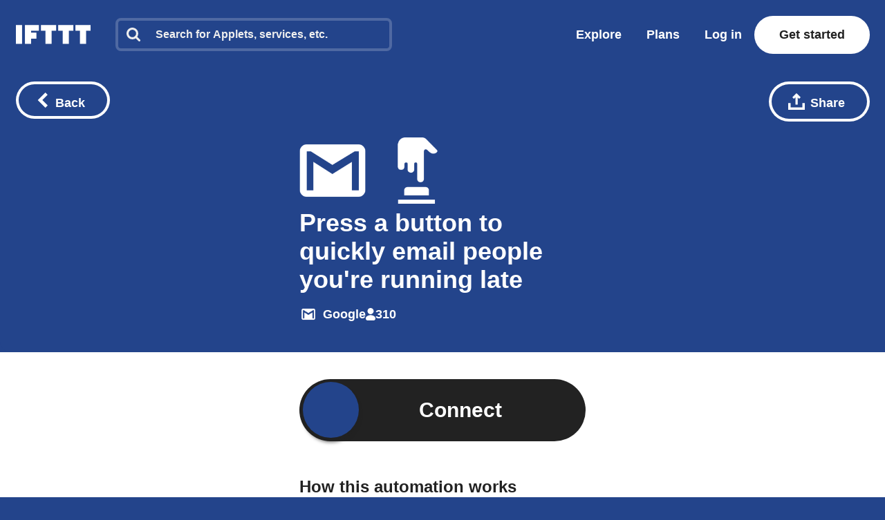

--- FILE ---
content_type: text/css
request_url: https://web-assets.ifttt.com/builds/assets/unauthenticated_applet-_cFbr3eS.css
body_size: 27431
content:
@keyframes fadeout{0%{opacity:1}to{opacity:0}}@keyframes fadein{0%{opacity:0}to{opacity:1}}.fadeout,.fadein{animation-duration:.5s;animation-fill-mode:forwards}.fadeout{animation-name:fadeout}.fadein{animation-name:fadein}.small-applet-connect-button-wrapper{width:8.4em;margin:0 1.2em}.connect-button-outline{border:3px solid #ffffffab;border-radius:2.5em}.connect-button-outline:not(.small-flavor) .connect-button{cursor:pointer;border-radius:2.5em;width:23em;height:5em;margin:0 auto;position:relative;overflow:visible}.connect-button-outline:not(.small-flavor) .connect-button .alt-brand-color{background:#ffffff40!important}.connect-button-outline:not(.small-flavor) .connect-button .service-icon{z-index:990;border-radius:50%;flex-direction:row;justify-content:center;align-items:center;width:4.5em;height:4.5em;margin:0;display:flex;position:absolute;top:.23em;left:.3em;box-shadow:0 .361em .306em #2229}.connect-button-outline:not(.small-flavor) .connect-button .service-icon img{filter:grayscale();width:2em;height:2em}.connect-button-outline:not(.small-flavor) .connect-button .service-icon.will-connect{opacity:1;transition:opacity .1s cubic-bezier(.455,.03,.515,.955),left .1s cubic-bezier(.455,.03,.515,.955)}.connect-button-outline:not(.small-flavor) .connect-button .service-icon.will-disconnect{opacity:1;transition:opacity .8s cubic-bezier(.455,.03,.515,.955),left .8s cubic-bezier(.455,.03,.515,.955)}.connect-button-outline:not(.small-flavor) .connect-button .service-icon.slide-in{opacity:0;left:.3em}.connect-button-outline:not(.small-flavor) .connect-button .service-icon.connected{opacity:1;left:18.2em}.connect-button-outline:not(.small-flavor) .connect-button .service-icon.slide-out{opacity:0;left:9.1em}.connect-button-outline:not(.small-flavor) .connect-button .service-icon.did-slide{visibility:hidden}.connect-button-outline:not(.small-flavor) .connect-button .service-icon.will-slide-from-middle{opacity:0;visibility:visible;left:9.1em}.connect-button-outline:not(.small-flavor) .connect-button .connect-cta{opacity:1;color:#fff;text-align:center;z-index:990;border-radius:2.5em;flex-direction:row;align-items:center;width:23em;height:100%;font-weight:700;transition:opacity 1.4s linear;display:flex;position:absolute;top:0;right:auto}.connect-button-outline:not(.small-flavor) .connect-button .connect-cta>div{color:#fff;text-align:center;justify-content:center;width:15.1em;margin-left:5.4em;display:flex}.connect-button-outline:not(.small-flavor) .connect-button .connect-cta>div>span{font-size:30px}.connect-button-outline:not(.small-flavor) .connect-button .connect-cta>div.no-knob{width:23em;margin:0;margin:initial}.connect-button-outline:not(.small-flavor) .connect-button .connect-cta.connected{justify-content:flex-end;display:flex}.connect-button-outline:not(.small-flavor) .connect-button .connect-cta.connected>div{width:15.1em;margin-left:0;margin-right:5.4em}.connect-button-outline:not(.small-flavor) .connect-button .connect-cta.with-animation{padding-left:1em}.connect-button-outline:not(.small-flavor) .connect-button .connect-cta.with-animation>div{width:23em}.connect-button-outline.small-flavor{border-radius:1em;border:none!important;border:initial!important}.connect-button-outline.small-flavor .connect-button{cursor:pointer;border-radius:1em;width:8.12em;height:2em;margin:0 auto;position:relative;overflow:visible}.connect-button-outline.small-flavor .connect-button .alt-brand-color{background:#ffffff40!important}.connect-button-outline.small-flavor .connect-button .service-icon{z-index:999;border-radius:50%;flex-direction:row;justify-content:center;align-items:center;width:1.55em;height:1.55em;margin:0;display:flex;position:absolute;top:.23em;left:.3em;box-shadow:0 .361em .306em #2229}.connect-button-outline.small-flavor .connect-button .service-icon img{filter:grayscale();width:2em;height:2em}.connect-button-outline.small-flavor .connect-button .service-icon.connected{left:6.28em}.connect-button-outline.small-flavor .connect-button .connect-cta{opacity:1;color:#fff;text-align:center;z-index:999;border-radius:1em;flex-direction:row;align-items:center;width:8.12em;height:100%;font-weight:700;transition:opacity 1.4s linear;display:flex;position:absolute;top:0;right:auto}.connect-button-outline.small-flavor .connect-button .connect-cta>div{color:#fff;text-align:center;justify-content:center;width:4.67em;margin-left:2.45em}.connect-button-outline.small-flavor .connect-button .connect-cta.connected{justify-content:flex-end}.connect-button-outline.small-flavor .connect-button .connect-cta.connected>div{margin-left:0;margin-left:initial;margin-right:2.45em}.connect-button-outline.small-flavor .connect-button .connect-cta>div.no-knob{width:8.12em;margin:0;margin:initial}.connect-button-outline.small-flavor .connect-button .connect-cta>div>span{font-size:14px;display:block}.connect-button-outline.small-flavor .connect-button .connect-cta.with-animation{padding-left:1em}.connect-button-outline.small-flavor .connect-button .connect-cta.with-animation>div{width:8.12em}.connect-button-outline .success-animation-container{z-index:995;opacity:1;background:0 0;width:7.5em;height:auto;max-height:5em;position:absolute;top:.5em;left:7.75em;overflow:hidden}.connect-button-outline .meter-container{z-index:996;background:0 0;border-radius:2.5em;width:23em;height:100%;margin-left:0;transition:opacity 1.3s linear;position:absolute;top:0;left:0;overflow:hidden}.connect-button-outline .meter-container:has(.meter){opacity:1}.connect-button-outline #progress-meter{visibility:hidden;z-index:997;background-color:#414141;width:23em;height:100%;transition:width 2s linear;position:absolute;top:0;right:0}.connect-button-outline #progress-meter.meter{visibility:visible;width:0;display:block}.connect-button-outline .status{color:#fff;background-color:#222;border-radius:2.5em;justify-content:center;align-items:center;position:relative;overflow:hidden}.connect-button-outline .status>span{z-index:1000}.connect-button-outline .fade-out{opacity:0}.connect-button-outline .opacity-1{opacity:1}@keyframes slide-out-from-middle{0%{opacity:0;left:9.1em}to{opacity:1;left:18.2em}}@keyframes fade-out-fade-in{0%{opacity:1}to{opacity:0}}.connect-button-outline .slide-out-from-middle{-webkit-animation-name:slide-out-from-middle;-webkit-animation-duration:.6s;-webkit-animation-timing-function:cubic-bezier(.455,.03,.515,.955);-webkit-animation-delay:0;animation-name:slide-out-from-middle;animation-duration:.6s;animation-timing-function:cubic-bezier(.455,.03,.515,.955);-webkit-animation-fill-mode:none;animation-delay:0;animation-fill-mode:none}.connect-button-outline .fade-out-fade-in{animation-name:fade-out-fade-in;animation-duration:1.3s;animation-timing-function:linear;animation-delay:.1s;animation-fill-mode:none}body input,body label,body select,body button,body textarea{vertical-align:middle;white-space:normal;background:0 0;border:0;margin:0;padding:0;display:inline-block}body{background-color:#fff;flex-direction:column;min-height:100vh;margin:0;padding:0;display:flex}body input:focus{outline:0}body input{box-sizing:content-box}body button,body input[type=reset],body input[type=button],body input[type=submit],body input[type=checkbox],body input[type=radio],body select,body textarea{box-sizing:border-box}body textarea{vertical-align:top;overflow:auto}body select[multiple]{vertical-align:top}*{-webkit-tap-highlight-color:transparent}span{font-size:inherit}svg{fill:currentColor}.empty-state-container{color:#222;max-width:20em;margin-left:auto;margin-right:auto}.empty-state-container.diy-filter{text-align:center}.empty-state-container div.illustration{background-position:50%;background-repeat:no-repeat;background-size:contain;width:100%;min-height:200px;margin-top:2em;margin-bottom:0}.empty-state-container div.illustration.empty-state-mag{background-image:url(https://web-assets.ifttt.com/builds/assets/person_with_magnifying_glass-uwb1I3N5.svg)}.empty-state-container div.illustration.empty-state-box{background-image:url("data:image/svg+xml,%3csvg%20width='146'%20height='132'%20viewBox='0%200%20146%20132'%20fill='none'%20xmlns='http://www.w3.org/2000/svg'%3e%3cpath%20d='M108.121-.00000762939H75.8555L112.834%2021.6517H145.1L108.121-.00000762939ZM113.831%2021.6538H.902344V132H113.831V21.6538Z'%20fill='%23999'/%3e%3cpath%20d='M74.1172%204.69483H41.8522L.902344%2021.6532H33.1673L74.1172%204.69483ZM145.098%20132H33.1641V21.6538H145.098V132Z'%20fill='%23C3C3C3'/%3e%3cpath%20d='M104.152%2050.0459H74.1172V21.6534H104.152V50.0459ZM104.152%20132H74.1172V103.608H104.152V132Z'%20fill='%23EEE'/%3e%3c/svg%3e")}.empty-state-container p{margin-bottom:2em}.empty-state-container a{margin:0 -1em}html,body{color:#222;text-rendering:optimizeLegibility;-webkit-font-smoothing:antialiased;-moz-osx-font-smoothing:grayscale;-moz-font-feature-settings:"liga","kern";direction:ltr;max-width:100%;font-family:Avenir Next,Avenir Next W01,Avenir,helvetica,arial,sans-serif;font-size:20px;font-weight:500;line-height:1.2;overflow-x:clip}button,.button{font-family:Avenir Next,Avenir Next W01,Avenir,helvetica,arial,sans-serif}h1,h2,h3,h4,h5,h6{margin-bottom:.5em;font-weight:700}h1.text-align-center,h2.text-align-center,h3.text-align-center,h4.text-align-center,h5.text-align-center,h6.text-align-center{text-align:center}h1,h2.alt-title{font-size:2.66667rem;font-weight:800;line-height:3.11111rem}h2,h3.secondary-cta-header{font-size:1.77778rem;line-height:2.66667rem}h1.page-title{font-size:3.55556rem;font-weight:800;line-height:4.44444rem}h3{font-size:1.33333rem;line-height:1.77778rem}h4{font-size:1.11111rem;line-height:1.55556rem}h5,h6{font-size:.888889rem;line-height:1.33333rem}abbr{text-decoration:none}code,kbd,pre{font-family:Menlo,SFMono-Regular,Consolas,Liberation Mono,monospace}.list-with-bullets li{padding-left:1em}.list-with-bullets li:before{content:"•";margin-left:-1em;margin-right:.5em}svg.badge-inversed-color path{fill:#fff}.ifttt-logo-with-badge{justify-content:center;align-items:center;width:100%;display:flex}.ifttt-logo-with-badge svg,.ifttt-logo-with-badge img{width:auto;height:1em}.ifttt-logo-with-badge svg:first-child,.ifttt-logo-with-badge img:first-child{width:auto;height:.74em}.ifttt-logo-with-badge svg:nth-child(2),.ifttt-logo-with-badge img:nth-child(2){margin-left:.45em}.card-badge.fixed{position:absolute;bottom:1.2em;right:1.2em}.card-badge{width:40px;height:24px;display:inline-block}.card-badge svg,.card-badge img{width:40px;height:auto}.card-badge svg path{fill:#fff}.button-primary,.button-secondary{cursor:pointer;color:#fff;vertical-align:middle;text-align:center;white-space:nowrap;background-color:#222;border-radius:5rem;justify-content:center;font-family:Avenir Next,Avenir Next W01,Avenir,helvetica,arial,sans-serif;font-weight:700;line-height:2.4rem;display:inline-flex}.button-primary:hover,.button-primary:focus,.button-secondary:hover,.button-secondary:focus{filter:opacity();background-color:#333}.button-primary:active,.button-secondary:active{filter:opacity(.85);background-color:#333}.button-primary:link,.button-primary:visited,.button-secondary:link,.button-secondary:visited{color:#fff}.button-primary.full-width,.button-secondary.full-width{width:100%}.button-primary{min-width:300px;padding:1.6rem 4.4rem;font-size:1.8rem}.button-secondary{padding:.8rem 2.8rem;font-size:1.4rem}.button-with-icon .button-icon{justify-content:center;align-self:center;display:inline-flex}.button-with-icon.button-secondary{padding-left:2.4rem}.button-with-icon.button-secondary .button-icon{width:1.6rem;max-height:1.6rem;margin-right:.8rem}.button-primary,.button-secondary,.button-tertiary,.button-tertiary-mobile,.button-mobile-large,.button-mobile-medium{cursor:pointer;color:#fff;vertical-align:middle;text-align:center;white-space:nowrap;background-color:#222;border-radius:5rem;justify-content:center;font-family:Avenir Next,Avenir Next W01,Avenir,helvetica,arial,sans-serif;font-weight:700;line-height:48px;display:inline-flex}.button-primary:hover,.button-primary:focus,.button-secondary:hover,.button-secondary:focus,.button-tertiary:hover,.button-tertiary-mobile:hover,.button-tertiary:focus,.button-tertiary-mobile:focus,.button-mobile-large:hover,.button-mobile-large:focus,.button-mobile-medium:hover,.button-mobile-medium:focus{filter:opacity();background-color:#333}.button-primary:active,.button-secondary:active,.button-tertiary:active,.button-tertiary-mobile:active,.button-mobile-large:active,.button-mobile-medium:active{filter:opacity(.85);background-color:#333}.button-primary:disabled,.button-secondary:disabled,.button-tertiary:disabled,.button-tertiary-mobile:disabled,.button-mobile-large:disabled,.button-mobile-medium:disabled{cursor:not-allowed;background-color:#999}.button-primary:link,.button-primary:visited,.button-secondary:link,.button-secondary:visited,.button-tertiary:link,.button-tertiary-mobile:link,.button-tertiary:visited,.button-tertiary-mobile:visited,.button-mobile-large:link,.button-mobile-large:visited,.button-mobile-medium:link,.button-mobile-medium:visited{color:#fff}.button-primary.button-on-color,.button-secondary.button-on-color,.button-tertiary.button-on-color,.button-on-color.button-tertiary-mobile,.button-mobile-large.button-on-color,.button-mobile-medium.button-on-color{color:#222;background-color:#fff}.button-primary.button-on-color:hover,.button-primary.button-on-color:focus,.button-secondary.button-on-color:hover,.button-secondary.button-on-color:focus,.button-tertiary.button-on-color:hover,.button-on-color.button-tertiary-mobile:hover,.button-tertiary.button-on-color:focus,.button-on-color.button-tertiary-mobile:focus,.button-mobile-large.button-on-color:hover,.button-mobile-large.button-on-color:focus,.button-mobile-medium.button-on-color:hover,.button-mobile-medium.button-on-color:focus{background-color:#eee}.button-primary.button-on-color:active,.button-secondary.button-on-color:active,.button-tertiary.button-on-color:active,.button-on-color.button-tertiary-mobile:active,.button-mobile-large.button-on-color:active,.button-mobile-medium.button-on-color:active{filter:opacity(.9);background-color:#eee}.button-primary.button-on-color:disabled,.button-secondary.button-on-color:disabled,.button-tertiary.button-on-color:disabled,.button-on-color.button-tertiary-mobile:disabled,.button-mobile-large.button-on-color:disabled,.button-mobile-medium.button-on-color:disabled{color:#999;background-color:#eee}.button-primary.button-cancel-link,.button-secondary.button-cancel-link,.button-tertiary.button-cancel-link,.button-cancel-link.button-tertiary-mobile,.button-mobile-large.button-cancel-link,.button-mobile-medium.button-cancel-link{box-shadow:none;color:#222;background:0 0}.button-primary.full-width,.button-secondary.full-width,.button-tertiary.full-width,.full-width.button-tertiary-mobile,.button-mobile-large.full-width,.button-mobile-medium.full-width{width:100%}.button-tertiary,.button-tertiary-mobile{padding:.2rem 2rem;font-size:1rem}.button-mobile-large{padding:12px 48px;font-size:22px}.button-mobile-medium{padding:0 32px;font-size:16px}.button-with-icon.button-primary{padding-left:3.6rem}.button-with-icon.button-primary .button-icon{width:2rem;max-height:2rem;margin-right:.8rem}.button-with-icon.button-tertiary,.button-with-icon.button-tertiary-mobile{padding-left:1.6rem}.button-with-icon.button-tertiary .button-icon,.button-with-icon.button-tertiary-mobile .button-icon{width:1.2rem;max-height:1.2rem;margin-right:.4rem}.button-with-badge-pro{position:relative}.button-with-badge-pro:after{content:"";box-sizing:border-box;background-image:url("data:image/svg+xml,%3csvg%20viewBox='0%200%20120%2070'%20width='120'%20height='70'%20fill='none'%20xmlns='http://www.w3.org/2000/svg'%3e%3cpath%20d='M46.176%2029.884C46.176%2029.284%2046.056%2028.792%2045.816%2028.408%2045.576%2028.024%2045.252%2027.724%2044.844%2027.508%2044.436%2027.292%2043.968%2027.148%2043.44%2027.076%2042.936%2027.004%2042.408%2026.968%2041.856%2026.968H39.156V32.98H41.748C42.324%2032.98%2042.876%2032.932%2043.404%2032.836%2043.932%2032.74%2044.4%2032.572%2044.808%2032.332%2045.24%2032.092%2045.576%2031.78%2045.816%2031.396%2046.056%2030.988%2046.176%2030.484%2046.176%2029.884zM80.8291%2036.76C81.0211%2037.312%2081.1171%2037.876%2081.1171%2038.452%2081.1171%2039.028%2081.0211%2039.592%2080.8291%2040.144%2080.6611%2040.696%2080.3971%2041.2%2080.0371%2041.656%2079.6771%2042.088%2079.2331%2042.436%2078.7051%2042.7%2078.1771%2042.964%2077.5651%2043.096%2076.8691%2043.096%2076.1731%2043.096%2075.5611%2042.964%2075.0331%2042.7%2074.5051%2042.436%2074.0611%2042.088%2073.7011%2041.656%2073.3411%2041.2%2073.0651%2040.696%2072.8731%2040.144%2072.7051%2039.592%2072.6211%2039.028%2072.6211%2038.452%2072.6211%2037.876%2072.7051%2037.312%2072.8731%2036.76%2073.0651%2036.208%2073.3291%2035.728%2073.6651%2035.32%2074.0251%2034.888%2074.4691%2034.54%2074.9971%2034.276%2075.5251%2034.012%2076.1371%2033.88%2076.8331%2033.88%2077.5291%2033.88%2078.1411%2034.012%2078.6691%2034.276%2079.1971%2034.54%2079.6411%2034.888%2080.0011%2035.32%2080.3611%2035.728%2080.6371%2036.208%2080.8291%2036.76z'%20fill='%23222'/%3e%3cpath%20fill-rule='evenodd'%20clip-rule='evenodd'%20d='M12%200C5.37258%200%200%205.37258%200%2012V58C0%2064.6274%205.37259%2070%2012%2070H108C114.627%2070%20120%2064.6274%20120%2058V12C120%205.37258%20114.627%200%20108%200H12ZM52.332%2029.848C52.332%2031.336%2052.056%2032.596%2051.504%2033.628C50.952%2034.636%2050.208%2035.452%2049.272%2036.076C48.336%2036.7%2047.256%2037.156%2046.032%2037.444C44.808%2037.732%2043.536%2037.876%2042.216%2037.876H39.156V47.488H33V22H42.36C43.752%2022%2045.048%2022.144%2046.248%2022.432C47.472%2022.696%2048.528%2023.14%2049.416%2023.764C50.328%2024.364%2051.036%2025.168%2051.54%2026.176C52.068%2027.16%2052.332%2028.384%2052.332%2029.848ZM65.7845%2034.384C65.5205%2034.312%2065.2565%2034.264%2064.9925%2034.24C64.7525%2034.216%2064.5125%2034.204%2064.2725%2034.204C63.4805%2034.204%2062.8085%2034.348%2062.2565%2034.636C61.7285%2034.924%2061.2965%2035.272%2060.9605%2035.68C60.6485%2036.088%2060.4205%2036.532%2060.2765%2037.012C60.1325%2037.492%2060.0605%2037.912%2060.0605%2038.272V47.488H54.1565V29.56H59.8445V32.152H59.9165C60.3725%2031.24%2061.0205%2030.496%2061.8605%2029.92C62.7005%2029.344%2063.6725%2029.056%2064.7765%2029.056C65.0165%2029.056%2065.2445%2029.068%2065.4605%2029.092C65.7005%2029.116%2065.8925%2029.152%2066.0365%2029.2L65.7845%2034.384ZM86.0131%2042.448C86.5411%2041.248%2086.8051%2039.916%2086.8051%2038.452C86.8051%2036.988%2086.5411%2035.668%2086.0131%2034.492C85.4851%2033.316%2084.7651%2032.32%2083.8531%2031.504C82.9411%2030.688%2081.8851%2030.064%2080.6851%2029.632C79.4851%2029.2%2078.2011%2028.984%2076.8331%2028.984C75.4891%2028.984%2074.2051%2029.2%2072.9811%2029.632C71.7811%2030.064%2070.7251%2030.688%2069.8131%2031.504C68.9251%2032.32%2068.2171%2033.316%2067.6891%2034.492C67.1611%2035.668%2066.8971%2036.988%2066.8971%2038.452C66.8971%2039.916%2067.1611%2041.248%2067.6891%2042.448C68.2171%2043.624%2068.9251%2044.632%2069.8131%2045.472C70.7251%2046.288%2071.7811%2046.924%2072.9811%2047.38C74.2051%2047.836%2075.4891%2048.064%2076.8331%2048.064C78.2011%2048.064%2079.4851%2047.836%2080.6851%2047.38C81.8851%2046.924%2082.9411%2046.288%2083.8531%2045.472C84.7651%2044.632%2085.4851%2043.624%2086.0131%2042.448Z'%20fill='%23222'/%3e%3c/svg%3e");background-size:35px;border:1px solid #fff;border-radius:4px;width:35px;height:22px;display:inline-block;position:absolute;top:3px}.button-with-badge-pro.plus-icon-button:after{top:-8px;right:-23px}.button-with-badge-new{position:relative}.button-with-badge-new:after{content:url("data:image/svg+xml,%3csvg%20width='35'%20height='21'%20viewBox='0%200%2035%2021'%20fill='none'%20xmlns='http://www.w3.org/2000/svg'%3e%3crect%20x='4'%20y='3'%20width='27'%20height='14'%20fill='%23fff'/%3e%3cpath%20fill-rule='evenodd'%20clip-rule='evenodd'%20d='M4%200H31C33.2091%200%2035%201.79086%2035%204V17C35%2019.2091%2033.2091%2021%2031%2021H4C1.79086%2021%200%2019.2091%200%2017V4C0%201.79086%201.79086%200%204%200ZM7.76719%209.36992L10.6171%2013.9999H12.5571V6.91992H10.8971L10.9371%2011.5399H10.9071L8.06719%206.91992H6.11719V13.9999H7.77719L7.73719%209.36992H7.76719ZM14.0175%206.91992V13.9999H18.9575V12.5399H15.6675V11.0699H18.6075V9.6999H15.6675V8.36992H18.7775V6.91992H14.0175ZM25.9018%2013.9999H27.5918L29.6118%206.91992H27.8318L26.6918%2011.6299H26.6618L25.3918%206.91992H23.6118L22.3518%2011.6299H22.3218L21.2018%206.91992H19.3618L21.3718%2013.9999H23.0718L24.4718%209.20992H24.5018L25.9018%2013.9999Z'%20fill='%232CBE60'/%3e%3c/svg%3e");width:35px;height:21px;position:absolute;top:3px}.button-with-badge-new.button-secondary:after{top:-14px;right:-5px}.button-with-badge-new.button-tertiary:after,.button-with-badge-new.button-tertiary-mobile:after{top:-12px;right:-13px}.button-with-badge-new.plus-icon-button:after{top:-8px;right:-23px}.button-outlined{color:#222;background-color:#fff;box-shadow:inset 0 0 0 4px #222}.button-outlined:link,.button-outlined:visited,.button-outlined.button-primary,.button-outlined.button-secondary,.button-outlined.button-tertiary,.button-outlined.button-tertiary-mobile,.button-outlined.button-primary:link,.button-outlined.button-primary:visited,.button-outlined.button-secondary:link,.button-outlined.button-secondary:visited,.button-outlined.button-tertiary:link,.button-outlined.button-tertiary-mobile:link,.button-outlined.button-tertiary:visited,.button-outlined.button-tertiary-mobile:visited{color:#222}.button-outlined:hover,.button-outlined:focus{color:#333;background-color:#fff;box-shadow:inset 0 0 0 4px #333}.button-outlined:active{color:#333;filter:opacity(.85);background-color:#fff;box-shadow:inset 0 0 0 4px #333}.button-outlined:disabled{color:#999;background-color:#fff;box-shadow:inset 0 0 0 4px #999}.button-outlined.button-on-color{color:#fff;background-color:#0000;box-shadow:inset 0 0 0 4px #fff}.button-outlined.button-on-color.button-primary,.button-outlined.button-on-color.button-secondary,.button-outlined.button-on-color.button-tertiary,.button-outlined.button-on-color.button-tertiary-mobile,.button-outlined.button-on-color.button-primary:link,.button-outlined.button-on-color.button-primary:visited,.button-outlined.button-on-color.button-secondary:link,.button-outlined.button-on-color.button-secondary:visited,.button-outlined.button-on-color.button-tertiary:link,.button-outlined.button-on-color.button-tertiary-mobile:link,.button-outlined.button-on-color.button-tertiary:visited,.button-outlined.button-on-color.button-tertiary-mobile:visited{color:#fff}.button-outlined.button-on-color:hover,.button-outlined.button-on-color:focus{color:#eee;background-color:#0000;box-shadow:inset 0 0 0 4px #eee}.button-outlined.button-on-color:active{color:#eee;filter:opacity(.9);background-color:#0000;box-shadow:inset 0 0 0 4px #eee}.button-outlined.button-on-color:disabled{color:#eee;background-color:#0000;box-shadow:inset 0 0 0 4px #eee}.share-button-fixed{margin-left:1em}.action-buttons-container{flex-direction:column;align-items:center;width:100%;display:inline-flex}.action-buttons-container button+button{margin:.5em}.button-tertiary-mobile{margin:0 auto;padding:4px 40px;font-size:16px}html{box-sizing:border-box;height:100%}*,:before,:after{box-sizing:inherit;outline:0}ul{margin:0;padding:0;list-style:none}a:focus,a:hover{filter:opacity(.9)}a:active{filter:opacity(.8)}a{color:#222;text-decoration:none}a.with-decoration{text-decoration:underline}hr{border:none;border-bottom:3px solid #f5f5f5;margin:5px 0}.hide{display:none!important}main{flex:1}.container{width:100%;max-width:1444px;margin-left:auto;margin-right:auto;padding:0 2em}.container.web{padding:2em 2em 7.5rem}header.container{max-width:none}.invisible-tile{height:0!important;min-height:0!important}#nprogress .bar{z-index:1031;background:#29d;width:100%;height:2px;position:fixed;top:0;left:0}#nprogress .peg{box-shadow:none;opacity:1;width:100px;height:100%;display:block;position:absolute;right:0;transform:rotate(3deg)translateY(-4px);box-shadow:0 0 10px #29d,0 0 5px #29d}.grid{flex-wrap:wrap;margin:-1em 0 1em -1em;padding:0;list-style:none;display:flex}.grid>div{padding:1em 0 0 1em}.grid-fit{flex-wrap:wrap;margin:-1em 0 1em;padding:0;list-style:none;display:flex}.grid-fit>div{padding:1em 0 0 1em}.grid-cell{flex:1}.grid-cell-center{flex:1;align-self:center}.grid-cell-bottom{flex:1;align-self:flex-end}body input[type=password]::-webkit-input-placeholder{color:#ccc;opacity:1}body input[type=email]::-webkit-input-placeholder{color:#ccc;opacity:1}body input[type=search]::-webkit-input-placeholder{color:#ccc;opacity:1}body input[type=text]::-webkit-input-placeholder{color:#ccc;opacity:1}:-moz-any(body input[type=password]:-moz-placeholder-shown,body input[type=email]:-moz-placeholder-shown,body input[type=search]:-moz-placeholder-shown,body input[type=text]:-moz-placeholder-shown){color:#ccc;opacity:1}:is(body input[type=password]:placeholder-shown,body input[type=email]:placeholder-shown,body input[type=search]:placeholder-shown,body input[type=text]:placeholder-shown){color:#ccc;opacity:1}body input[type=password]::-moz-placeholder{color:#ccc;opacity:1}body input[type=email]::-moz-placeholder{color:#ccc;opacity:1}body input[type=search]::-moz-placeholder{color:#ccc;opacity:1}body input[type=text]::-moz-placeholder{color:#ccc;opacity:1}:is(body input[type=password]:-ms-placeholder-shown,body input[type=email]:-ms-placeholder-shown,body input[type=search]:-ms-placeholder-shown,body input[type=text]:-ms-placeholder-shown){color:#ccc;opacity:1}:is(body input[type=password]:placeholder-shown,body input[type=email]:placeholder-shown,body input[type=search]:placeholder-shown,body input[type=text]:placeholder-shown){color:#ccc;opacity:1}body input[type=password],body input[type=email],body input[type=search],body input[type=text]{color:#222;box-sizing:border-box;appearance:none;background:#fff;border:.25em solid #eee;border-radius:.5em;width:100%;padding:.5em .75em;font-family:Avenir Next,Avenir Next W01,Avenir,helvetica,arial,sans-serif;font-size:1.33333em;font-weight:700;display:inline-block}body input[type=password]:active:not(:disabled),body input[type=password]:focus:not(:disabled),body input[type=email]:active:not(:disabled),body input[type=email]:focus:not(:disabled),body input[type=search]:active:not(:disabled),body input[type=search]:focus:not(:disabled),body input[type=text]:active:not(:disabled),body input[type=text]:focus:not(:disabled){color:#222;border-color:#222}body input[type=password]::-moz-placeholder{color:#222;opacity:.25}body input[type=email]::-moz-placeholder{color:#222;opacity:.25}body input[type=search]::-moz-placeholder{color:#222;opacity:.25}body input[type=text]::-moz-placeholder{color:#222;opacity:.25}body input[type=password]::placeholder,body input[type=email]::placeholder,body input[type=search]::placeholder,body input[type=text]::placeholder{color:#222;opacity:.25}body input[type=password]:focus[readonly],body input[type=email]:focus[readonly],body input[type=search]:focus[readonly],body input[type=text]:focus[readonly]{border-color:#eee}body input[type=password]:active[readonly],body input[type=email]:active[readonly],body input[type=search]:active[readonly],body input[type=text]:active[readonly]{border-color:#09f}body input[type=password][readonly],body input[type=email][readonly],body input[type=search][readonly],body input[type=text][readonly]{cursor:pointer}body input[type=password]:-webkit-autofill{font-family:Avenir Next,Avenir Next W01,Avenir,helvetica,arial,sans-serif;font-size:1.33333em;-webkit-box-shadow:inset 0 0 0 1000px #fff}body input[type=password]:-webkit-autofill:hover{font-family:Avenir Next,Avenir Next W01,Avenir,helvetica,arial,sans-serif;font-size:1.33333em;-webkit-box-shadow:inset 0 0 0 1000px #fff}body input[type=password]:-webkit-autofill:focus{font-family:Avenir Next,Avenir Next W01,Avenir,helvetica,arial,sans-serif;font-size:1.33333em;-webkit-box-shadow:inset 0 0 0 1000px #fff}body input[type=email]:-webkit-autofill{font-family:Avenir Next,Avenir Next W01,Avenir,helvetica,arial,sans-serif;font-size:1.33333em;-webkit-box-shadow:inset 0 0 0 1000px #fff}body input[type=email]:-webkit-autofill:hover{font-family:Avenir Next,Avenir Next W01,Avenir,helvetica,arial,sans-serif;font-size:1.33333em;-webkit-box-shadow:inset 0 0 0 1000px #fff}body input[type=email]:-webkit-autofill:focus{font-family:Avenir Next,Avenir Next W01,Avenir,helvetica,arial,sans-serif;font-size:1.33333em;-webkit-box-shadow:inset 0 0 0 1000px #fff}body input[type=search]:-webkit-autofill{font-family:Avenir Next,Avenir Next W01,Avenir,helvetica,arial,sans-serif;font-size:1.33333em;-webkit-box-shadow:inset 0 0 0 1000px #fff}body input[type=search]:-webkit-autofill:hover{font-family:Avenir Next,Avenir Next W01,Avenir,helvetica,arial,sans-serif;font-size:1.33333em;-webkit-box-shadow:inset 0 0 0 1000px #fff}body input[type=search]:-webkit-autofill:focus{font-family:Avenir Next,Avenir Next W01,Avenir,helvetica,arial,sans-serif;font-size:1.33333em;-webkit-box-shadow:inset 0 0 0 1000px #fff}body input[type=text]:-webkit-autofill{font-family:Avenir Next,Avenir Next W01,Avenir,helvetica,arial,sans-serif;font-size:1.33333em;-webkit-box-shadow:inset 0 0 0 1000px #fff}body input[type=text]:-webkit-autofill:hover{font-family:Avenir Next,Avenir Next W01,Avenir,helvetica,arial,sans-serif;font-size:1.33333em;-webkit-box-shadow:inset 0 0 0 1000px #fff}body input[type=text]:-webkit-autofill:focus{font-family:Avenir Next,Avenir Next W01,Avenir,helvetica,arial,sans-serif;font-size:1.33333em;-webkit-box-shadow:inset 0 0 0 1000px #fff}.form input[type=email],.form input[type=text]{width:100%;padding:.5em .75em}.form input[type=email]:disabled,.form input[type=text]:disabled{opacity:.5}.form input[type=password]+.visibility-toggle,.form input[type=text]+.visibility-toggle{width:0;height:0;position:absolute;top:29px;right:50px}.form input[type=password]+.visibility-toggle svg,.form input[type=text]+.visibility-toggle svg{fill:none}.form input[type=text]+.visibility-toggle{top:29.5px;right:49.7px}.form .field+.field{margin-top:1.5em;margin-bottom:.675em}.form .field input{box-sizing:border-box}.form .field .input{position:relative}.form .field .input+.input{margin-top:.5em}.form .field .note{margin:.5em 0 0 .2em}.form .field .note a.open-in-new:after{background-image:url("data:image/svg+xml,%3csvg%20height='13'%20viewBox='0%200%2013%2013'%20width='13'%20xmlns='http://www.w3.org/2000/svg'%3e%3cpath%20d='m9.5%202-3.5%203.5%201.5%201.5%203.5-3.5v2.5h2v-6h-6v2zm-8.5-1h3v2h-2v4h-2v-6zm9%208h2v4h-2zm-10-2h2v6h-2zm10%204v2h-8v-2z'%20fill-rule='evenodd'/%3e%3c/svg%3e")}.form .field .note a:link{color:inherit;text-decoration:underline}.form .field .link{margin-top:.75em;font-weight:700;display:inline-block}.form .grouped-field{margin-top:2em;margin-left:3em}.form .grouped-field .input-group+.input-group{margin-top:1em}.form .label{width:100%;margin-bottom:.375em;font-size:1.125em;font-weight:700;display:table}.form .input-group{border-collapse:separate;width:100%;display:table}.form .action,.form .actions{margin-top:2em}.form .action .secondary-action,.form .actions .secondary-action{margin:0 .5em;padding:1em}.form .action .secondary-action:link,.form .action .secondary-action:visited,.form .actions .secondary-action:link,.form .actions .secondary-action:visited{color:#09f}.form .action .tertiary-action,.form .actions .tertiary-action{margin:1.5em auto 0;display:block}.form .action{text-align:center}.form .action>.btn{display:block}.form .grecaptcha-badge{opacity:.05}.form-section{border-bottom:3px solid #f5f5f5;padding:1em 0 1.5em}.form-section.no-bottom{border-bottom:0;border-bottom:initial}.form-section p{line-height:1.5}.form-section p:first-child{margin-top:0}.form-section p.warning{color:#d0011b}body input[type=text],body input[type=password],body input[type=tel],body input[type=email],body input[type=search],body input[type=url],body select,body textarea{color:#222;box-sizing:border-box;appearance:none;background:#fff;border:.25em solid #eee;border-radius:.5em;width:100%;padding:.5em .75em;font-family:Avenir Next,Avenir Next W01,Avenir,helvetica,arial,sans-serif;font-size:1.33333em;font-weight:700;display:inline-block}body input[type=text]::-webkit-input-placeholder{color:#ccc;opacity:1}body input[type=password]::-webkit-input-placeholder{color:#ccc;opacity:1}body input[type=tel]::-webkit-input-placeholder{color:#ccc;opacity:1}body input[type=email]::-webkit-input-placeholder{color:#ccc;opacity:1}body input[type=search]::-webkit-input-placeholder{color:#ccc;opacity:1}body input[type=url]::-webkit-input-placeholder{color:#ccc;opacity:1}body select::-webkit-input-placeholder{color:#ccc;opacity:1}body textarea::-webkit-input-placeholder{color:#ccc;opacity:1}body input[type=text]:-moz-placeholder-shown{color:#ccc;opacity:1}body input[type=password]:-moz-placeholder-shown{color:#ccc;opacity:1}body input[type=tel]:-moz-placeholder-shown{color:#ccc;opacity:1}body input[type=email]:-moz-placeholder-shown{color:#ccc;opacity:1}body input[type=search]:-moz-placeholder-shown{color:#ccc;opacity:1}body input[type=url]:-moz-placeholder-shown{color:#ccc;opacity:1}body select:-moz-placeholder-shown{color:#ccc;opacity:1}body textarea:-moz-placeholder-shown{color:#ccc;opacity:1}body input[type=text]::-moz-placeholder{color:#ccc;opacity:1}body input[type=password]::-moz-placeholder{color:#ccc;opacity:1}body input[type=tel]::-moz-placeholder{color:#ccc;opacity:1}body input[type=email]::-moz-placeholder{color:#ccc;opacity:1}body input[type=search]::-moz-placeholder{color:#ccc;opacity:1}body input[type=url]::-moz-placeholder{color:#ccc;opacity:1}body select::-moz-placeholder{color:#ccc;opacity:1}body textarea::-moz-placeholder{color:#ccc;opacity:1}body input[type=text]:-ms-placeholder-shown{color:#ccc;opacity:1}body input[type=password]:-ms-placeholder-shown{color:#ccc;opacity:1}body input[type=tel]:-ms-placeholder-shown{color:#ccc;opacity:1}body input[type=email]:-ms-placeholder-shown{color:#ccc;opacity:1}body input[type=search]:-ms-placeholder-shown{color:#ccc;opacity:1}body input[type=url]:-ms-placeholder-shown{color:#ccc;opacity:1}body select:-ms-placeholder-shown{color:#ccc;opacity:1}body textarea:-ms-placeholder-shown{color:#ccc;opacity:1}body input[type=text]:active:not(:disabled),body input[type=text]:focus:not(:disabled),body input[type=password]:active:not(:disabled),body input[type=password]:focus:not(:disabled),body input[type=tel]:active:not(:disabled),body input[type=tel]:focus:not(:disabled),body input[type=email]:active:not(:disabled),body input[type=email]:focus:not(:disabled),body input[type=search]:active:not(:disabled),body input[type=search]:focus:not(:disabled),body input[type=url]:active:not(:disabled),body input[type=url]:focus:not(:disabled),body select:active:not(:disabled),body select:focus:not(:disabled),body textarea:active:not(:disabled),body textarea:focus:not(:disabled){color:#222;border-color:#222}body input[type=text]::-moz-placeholder{color:#222;opacity:.25}body input[type=password]::-moz-placeholder{color:#222;opacity:.25}body input[type=tel]::-moz-placeholder{color:#222;opacity:.25}body input[type=email]::-moz-placeholder{color:#222;opacity:.25}body input[type=search]::-moz-placeholder{color:#222;opacity:.25}body input[type=url]::-moz-placeholder{color:#222;opacity:.25}body select::-moz-placeholder{color:#222;opacity:.25}body textarea::-moz-placeholder{color:#222;opacity:.25}body input[type=text]::placeholder,body input[type=password]::placeholder,body input[type=tel]::placeholder,body input[type=email]::placeholder,body input[type=search]::placeholder,body input[type=url]::placeholder,body select::placeholder,body textarea::placeholder{color:#222;opacity:.25}body input[type=text]:focus[readonly],body input[type=password]:focus[readonly],body input[type=tel]:focus[readonly],body input[type=email]:focus[readonly],body input[type=search]:focus[readonly],body input[type=url]:focus[readonly],body select:focus[readonly],body textarea:focus[readonly]{border-color:#eee}body input[type=text]:active[readonly],body input[type=password]:active[readonly],body input[type=tel]:active[readonly],body input[type=email]:active[readonly],body input[type=search]:active[readonly],body input[type=url]:active[readonly],body select:active[readonly],body textarea:active[readonly]{border-color:#09f}body input[type=text][readonly],body input[type=password][readonly],body input[type=tel][readonly],body input[type=email][readonly],body input[type=search][readonly],body input[type=url][readonly],body select[readonly],body textarea[readonly]{cursor:pointer}body input[type=text]:-webkit-autofill{font-family:Avenir Next,Avenir Next W01,Avenir,helvetica,arial,sans-serif;font-size:1.33333em;-webkit-box-shadow:inset 0 0 0 1000px #fff}body input[type=text]:-webkit-autofill:hover{font-family:Avenir Next,Avenir Next W01,Avenir,helvetica,arial,sans-serif;font-size:1.33333em;-webkit-box-shadow:inset 0 0 0 1000px #fff}body input[type=text]:-webkit-autofill:focus{font-family:Avenir Next,Avenir Next W01,Avenir,helvetica,arial,sans-serif;font-size:1.33333em;-webkit-box-shadow:inset 0 0 0 1000px #fff}body input[type=password]:-webkit-autofill{font-family:Avenir Next,Avenir Next W01,Avenir,helvetica,arial,sans-serif;font-size:1.33333em;-webkit-box-shadow:inset 0 0 0 1000px #fff}body input[type=password]:-webkit-autofill:hover{font-family:Avenir Next,Avenir Next W01,Avenir,helvetica,arial,sans-serif;font-size:1.33333em;-webkit-box-shadow:inset 0 0 0 1000px #fff}body input[type=password]:-webkit-autofill:focus{font-family:Avenir Next,Avenir Next W01,Avenir,helvetica,arial,sans-serif;font-size:1.33333em;-webkit-box-shadow:inset 0 0 0 1000px #fff}body input[type=tel]:-webkit-autofill{font-family:Avenir Next,Avenir Next W01,Avenir,helvetica,arial,sans-serif;font-size:1.33333em;-webkit-box-shadow:inset 0 0 0 1000px #fff}body input[type=tel]:-webkit-autofill:hover{font-family:Avenir Next,Avenir Next W01,Avenir,helvetica,arial,sans-serif;font-size:1.33333em;-webkit-box-shadow:inset 0 0 0 1000px #fff}body input[type=tel]:-webkit-autofill:focus{font-family:Avenir Next,Avenir Next W01,Avenir,helvetica,arial,sans-serif;font-size:1.33333em;-webkit-box-shadow:inset 0 0 0 1000px #fff}body input[type=email]:-webkit-autofill{font-family:Avenir Next,Avenir Next W01,Avenir,helvetica,arial,sans-serif;font-size:1.33333em;-webkit-box-shadow:inset 0 0 0 1000px #fff}body input[type=email]:-webkit-autofill:hover{font-family:Avenir Next,Avenir Next W01,Avenir,helvetica,arial,sans-serif;font-size:1.33333em;-webkit-box-shadow:inset 0 0 0 1000px #fff}body input[type=email]:-webkit-autofill:focus{font-family:Avenir Next,Avenir Next W01,Avenir,helvetica,arial,sans-serif;font-size:1.33333em;-webkit-box-shadow:inset 0 0 0 1000px #fff}body input[type=search]:-webkit-autofill{font-family:Avenir Next,Avenir Next W01,Avenir,helvetica,arial,sans-serif;font-size:1.33333em;-webkit-box-shadow:inset 0 0 0 1000px #fff}body input[type=search]:-webkit-autofill:hover{font-family:Avenir Next,Avenir Next W01,Avenir,helvetica,arial,sans-serif;font-size:1.33333em;-webkit-box-shadow:inset 0 0 0 1000px #fff}body input[type=search]:-webkit-autofill:focus{font-family:Avenir Next,Avenir Next W01,Avenir,helvetica,arial,sans-serif;font-size:1.33333em;-webkit-box-shadow:inset 0 0 0 1000px #fff}body input[type=url]:-webkit-autofill{font-family:Avenir Next,Avenir Next W01,Avenir,helvetica,arial,sans-serif;font-size:1.33333em;-webkit-box-shadow:inset 0 0 0 1000px #fff}body input[type=url]:-webkit-autofill:hover{font-family:Avenir Next,Avenir Next W01,Avenir,helvetica,arial,sans-serif;font-size:1.33333em;-webkit-box-shadow:inset 0 0 0 1000px #fff}body input[type=url]:-webkit-autofill:focus{font-family:Avenir Next,Avenir Next W01,Avenir,helvetica,arial,sans-serif;font-size:1.33333em;-webkit-box-shadow:inset 0 0 0 1000px #fff}body select:-webkit-autofill{font-family:Avenir Next,Avenir Next W01,Avenir,helvetica,arial,sans-serif;font-size:1.33333em;-webkit-box-shadow:inset 0 0 0 1000px #fff}body select:-webkit-autofill:hover{font-family:Avenir Next,Avenir Next W01,Avenir,helvetica,arial,sans-serif;font-size:1.33333em;-webkit-box-shadow:inset 0 0 0 1000px #fff}body select:-webkit-autofill:focus{font-family:Avenir Next,Avenir Next W01,Avenir,helvetica,arial,sans-serif;font-size:1.33333em;-webkit-box-shadow:inset 0 0 0 1000px #fff}body textarea:-webkit-autofill{font-family:Avenir Next,Avenir Next W01,Avenir,helvetica,arial,sans-serif;font-size:1.33333em;-webkit-box-shadow:inset 0 0 0 1000px #fff}body textarea:-webkit-autofill:hover{font-family:Avenir Next,Avenir Next W01,Avenir,helvetica,arial,sans-serif;font-size:1.33333em;-webkit-box-shadow:inset 0 0 0 1000px #fff}body textarea:-webkit-autofill:focus{font-family:Avenir Next,Avenir Next W01,Avenir,helvetica,arial,sans-serif;font-size:1.33333em;-webkit-box-shadow:inset 0 0 0 1000px #fff}body select{cursor:pointer;white-space:nowrap;background-image:url("data:image/svg+xml,%3csvg%20height='11'%20viewBox='0%200%2016%2011'%20width='16'%20xmlns='http://www.w3.org/2000/svg'%3e%3cpath%20d='m8%2010.4%208-8-2.4-2.4-5.6%205.6-5.6-5.6-2.4%202.4z'%20fill-rule='evenodd'/%3e%3c/svg%3e");background-position:calc(100% + 1.5em);background-repeat:no-repeat;background-size:1em;background-origin:content-box;padding-right:2em!important}body option{color:#222;background-color:#fff}.form input[type=color],.form input[type=date],.form input[type=datetime],.form input[type=datetime-local],.form input[type=month],.form input[type=number],.form input[type=range],.form input[type=tel],.form input[type=time],.form input[type=url],.form input[type=week],.form keygen,.form select,.form textarea{width:100%;padding:.5em .75em}.form input[type=color]:disabled,.form input[type=date]:disabled,.form input[type=datetime]:disabled,.form input[type=datetime-local]:disabled,.form input[type=month]:disabled,.form input[type=number]:disabled,.form input[type=range]:disabled,.form input[type=tel]:disabled,.form input[type=time]:disabled,.form input[type=url]:disabled,.form input[type=week]:disabled,.form keygen:disabled,.form select:disabled,.form textarea:disabled{opacity:.5}.form input[type=radio]{cursor:pointer;width:1px;height:1px}.form input[type=radio]:checked+label{position:relative}.form input[type=radio]:checked+label:after{background-color:#222}.form input[type=radio]+label{padding-top:0;padding-left:3em;font-weight:700;line-height:1.25;position:relative}.form input[type=radio]+label:before{content:"";border:6px solid #eee;border-radius:2em;width:2em;height:2em;position:absolute;top:-.5em;left:0}.form input[type=radio]+label:after{content:"";border-radius:1em;width:1em;height:1em;position:absolute;top:0;left:.5em}.form input[type=radio]:disabled,.form input[type=radio]:disabled+label{opacity:.5}.form .fieldset section:last-of-type{border-bottom:0;margin-bottom:0;padding-bottom:0}.form .field textarea,.form .field select{box-sizing:border-box}.form .field .input select+select{margin-top:.5em}.form .field .radio+.radio{margin-top:1em}.form .field .radio .note{margin-left:calc(3em + 6px)}.form .field .label+.radio{margin-top:.75em}.form .field .checkbox-body{-webkit-touch-callout:none;-webkit-user-select:none;user-select:none;font-weight:700}.form .credit-card-field{min-height:3.45em}.form .input-group-addon,.form .input-group-input{display:table-cell}.form .input-group-addon:first-child,.form .input-group-input:first-child{border-top-right-radius:0;border-bottom-right-radius:0}.form .input-group-addon:last-child,.form .input-group-input:last-child{border-top-left-radius:0;border-bottom-left-radius:0}.form .input-group-addon{-webkit-touch-callout:none;-webkit-user-select:none;user-select:none;text-overflow:ellipsis;white-space:nowrap;color:#999;text-align:center;vertical-align:middle;background-color:#eee;border-radius:.5em;width:3em;max-width:20em;font-size:1.25em;font-weight:700;overflow:hidden}.form .input-group-addon:first-child{border-right:0;padding:0 .75em 0 1em}.form .input-group-addon:last-child{border-right:0;padding:0 1em 0 .75em}.form .input-group-input{width:100%}.form .input-group-input:not(:first-child):not(:last-child){border-radius:0}.form .radio-input-group>.label{margin-bottom:1em}.form .field-group{border:1em solid #f5f5f5;border-radius:1em;padding:1em}.form.submitted input:invalid,.form.submitted keygen:invalid,.form.submitted select:invalid,.form.submitted textarea:invalid{border:6px solid #d0011b}.table{border-collapse:collapse;width:100%;max-width:100%}.table th,.table td{vertical-align:top;border-top:1px solid #eee;padding:.75rem}.table thead th{vertical-align:bottom;text-align:left;border-bottom:1px solid #eee}.table thead tr:first-child th{border-top:none}.table-sm th,.table-sm td{padding:.3rem}.table-responsive{width:100%;min-height:.01%;display:block;overflow-x:auto}.nowrap{white-space:nowrap}.hidden{display:none}a>svg{pointer-events:none}.checkbox{position:relative}.checkbox input[type=checkbox]{position:absolute;top:0;left:0;width:100%!important;height:100%!important}fieldset{background-color:red}.warning-box{color:#d4545c;cursor:pointer;vertical-align:middle;background-color:#f5d8da;border:0;border-radius:.25em;margin:0 auto;padding:1em;line-height:1;display:flex}.warning-box a,.warning-box a:visited{text-align:right;color:#d4545c;font-weight:700;text-decoration:underline}.warning-box .warning-box-icon{align-items:center;min-height:25px;display:inline-flex}.warning-box .warning-box-message{flex-grow:1;padding-left:1em;padding-right:1em}.warning-box .warning-box-action{align-items:center;min-height:25px;display:inline-flex}.warning-box div{vertical-align:middle}.link-menu{color:#222;cursor:pointer;font-weight:700;text-decoration:none}.link-menu.link-on-color{color:#fff}.link-inline{color:#222;cursor:pointer;font-size:1em;font-weight:700;text-decoration:underline}.link-inline.match-weight{font-weight:inherit}.link-standalone,.link-caption{color:#09f;cursor:pointer;font-size:1rem;font-weight:700;text-decoration:none}.link-caption{font-size:.7rem}.txt-body-3:not(div),.txt-body-3 a:not([class^=button-]):not([class^=link-]),.txt-body-3 p,.txt-body-3 li{font-size:.888889rem;font-weight:600;line-height:1.55556rem}.txt-body-1:not(div),.txt-body-1 a:not([class^=button-]):not([class^=link-]),.txt-body-1 p,.txt-body-1 li{font-size:1.77778rem;font-weight:600;line-height:2.44444rem}.txt-body-2:not(div),.txt-body-2 a:not([class^=button-]):not([class^=link-]),.txt-body-2 p,.txt-body-2 li{font-size:1.33333rem;font-weight:600;line-height:1.77778rem}.long-txt-body-2:not(div),.long-txt-body-2 a:not([class^=button-]):not([class^=link-]),.long-txt-body-2 p,.long-txt-body-2 li{font-size:1.33333rem;font-weight:500;line-height:1.77778rem}.long-txt-body-3:not(div),.long-txt-body-3 a:not([class^=button-]):not([class^=link-]),.long-txt-body-3 p,.long-txt-body-3 li{font-size:.888889rem;font-weight:500;line-height:1.55556rem}.txt-caption:not(div),.txt-caption a:not([class^=button-]):not([class^=link-]),.txt-caption p,.txt-caption li{font-size:.777778rem;font-weight:600;line-height:1.55556rem}.p4{padding:32px}.mt0{margin-top:0}.mb0{margin-bottom:0}.mt1{margin-top:.4rem}.ml1{margin-left:.4rem}.pl1{padding-left:.4rem}.mr1{margin-right:.4rem}.pr1{padding-right:.4rem}.mt2{margin-top:.8rem}.mb2{margin-bottom:.8rem}.pb2{padding-bottom:.8rem}.pl2{padding-left:.8rem}.mr2{margin-right:.8rem}.pr2{padding-right:.8rem}.mt3{margin-top:1.2rem}.mb3{margin-bottom:1.2rem}.ml3{margin-left:1.2rem}.mt4{margin-top:1.6rem}.mb4{margin-bottom:1.6rem}.pr4{padding-right:1.6rem}.mt5{margin-top:2rem}.mt6{margin-top:2.4rem}.mb6{margin-bottom:2.4rem}.mt8{margin-top:3.2rem}.mb8{margin-bottom:3.2rem}.mt12{margin-top:4.8rem}.mt16{margin-top:6.4rem}#nprogress{pointer-events:none}#nprogress .spinner{z-index:1031;display:block;position:fixed;top:15px;right:15px}#nprogress .spinner-icon{box-sizing:border-box;border:2px solid #0000;border-color:#29d #0000 #0000 #29d;border-radius:50%;width:18px;height:18px;animation:.4s linear infinite nprogress-spinner}.nprogress-custom-parent{position:relative;overflow:hidden}.nprogress-custom-parent #nprogress .spinner,.nprogress-custom-parent #nprogress .bar{position:absolute}@keyframes nprogress-spinner{0%{transform:rotate(0)}to{transform:rotate(360deg)}}@keyframes spinner-line-fade-more{0%,to{opacity:0}1%{opacity:1}}@keyframes spinner-line-fade-quick{0%,39%,to{opacity:.25}40%{opacity:1}}@keyframes spinner-line-fade-default{0%,to{opacity:.22}1%{opacity:1}}@keyframes spinner-line-shrink{0%,25%,to{opacity:.25;transform:scale(.5)}26%{opacity:1;transform:scale(1)}}main.container.web{background-color:#fff;max-width:none;min-height:28em}.download-buttons{text-align:center;flex-direction:row;justify-content:center;margin:0;display:flex}.download-buttons a{margin:.5em .75em;display:block;padding:0!important}.download-buttons svg{max-width:300px!important}.flash-msg{z-index:9999;color:#fff;text-align:center;width:100%;padding:.75em 1em;font-size:1.5em;font-weight:700;line-height:1.125;position:fixed;top:0;left:0}.flash-msg.alert{background:#2cbe60}.flash-msg.alert-warning{background:#f90}.flash-msg.alert-danger,.flash-msg.error{background:#d0011b}.flash-msg .close{text-decoration:none;position:absolute;right:20px}footer.site-footer{color:#fff;text-align:left;background-color:#222;flex-flow:column wrap;padding:64px 5em;display:flex}footer.site-footer .pro-upsell{background-color:#fff;background-image:url(https://web-assets.ifttt.com/builds/assets/footer-upsell-dBmziwPR.svg);background-position:50%;background-repeat:no-repeat;background-size:cover;border-radius:20px;flex-direction:column;align-items:flex-start;width:100%;max-width:1000px;margin-bottom:4.8rem;margin-left:auto;margin-right:auto;padding:1.8em 1.8em .5em;display:flex;color:#222!important}footer.site-footer .pro-upsell h1{color:#222!important}footer.site-footer .pro-upsell .cta{justify-content:space-between;align-items:center;width:100%;display:flex}footer.site-footer .pro-upsell .cta span{margin:1.1em 0;font-size:1.6rem;font-weight:800}footer.site-footer .pro-upsell .logo{justify-content:center;align-items:center;display:flex}footer.site-footer .pro-upsell .logo svg{width:auto;height:1.2em}footer.site-footer .pro-upsell .logo svg:first-of-type{margin-right:.4rem}footer.site-footer .pro-upsell:hover{filter:initial}footer.site-footer .pro-upsell.lazy-bg-img{background-image:none}footer.site-footer .footer-top-container{-moz-column-gap:2em;flex-wrap:wrap;justify-content:space-between;column-gap:2em;max-width:1000px;margin:0 auto;display:flex}footer.site-footer .logo-container{width:100%}footer.site-footer .logo-container a{width:fit-content;display:flex}footer.site-footer .logo-container .ifttt-logo path{fill:inherit}footer.site-footer .footer-section{max-width:300px}footer.site-footer .footer-section .section-header{text-align:left;cursor:default;margin-top:1.3em;font-size:1.11rem;font-weight:700;line-height:1.55rem}footer.site-footer .footer-section .section-header a{color:#fff}footer.site-footer .footer-section ul{list-style:none}footer.site-footer .footer-section ul li{margin:1em 0;line-height:1.175em}footer.site-footer .footer-section ul li a{color:#fff;font-size:16px;font-weight:700}footer.site-footer .footer-section .download-buttons{flex-direction:column;padding-top:23px}footer.site-footer .footer-section .download-buttons li{margin:0}footer.site-footer .footer-section .download-buttons li:first-of-type{margin-bottom:.5em}footer.site-footer .footer-section .download-buttons a{margin:0}footer.site-footer .footer-section .download-buttons a svg{width:auto;width:initial}footer.site-footer .footer-bottom-container{flex-wrap:wrap;justify-content:space-between;width:100%;padding-top:4em;display:flex}footer.site-footer .footer-bottom-container .group{align-items:center;padding:1em 0;display:inline-flex}footer.site-footer .footer-bottom-container a{color:#999;white-space:nowrap;padding:0 .25em;font-size:16px;font-weight:700}footer.site-footer .footer-bottom-container .group-1{justify-content:flex-start}footer.site-footer .footer-bottom-container .group-1 a{padding:0 .75em}footer.site-footer .footer-bottom-container .group-1 a:first-of-type{padding-left:0}footer.site-footer .footer-bottom-container .group-2{justify-content:flex-end}footer.site-footer .footer-bottom-container .group-2 .social-icon{margin-left:2em}.standalone-logo-container{justify-content:center;margin:0;padding:1.25em;display:flex}.standalone-logo-container>a{line-height:0}header.unified-header .logo,.standalone-logo-container .logo{width:6em;display:block}header.unified-header .logo svg,header.unified-header .logo img,.standalone-logo-container .logo svg,.standalone-logo-container .logo img{width:6em;height:auto}header.unified-header .logo path,.standalone-logo-container .logo path{fill:inherit}header.unified-header .logo{margin-right:2em}header.unified-header .admin-panel-container>div{z-index:999}header.unified-header{z-index:1000;width:100%;font-weight:700;line-height:1}header.unified-header .account-menu-v2{text-align:left}header.unified-header .account-menu-v2 button.menu-title{color:#222;text-align:left;align-items:center;margin-left:2rem;font-size:1rem;font-weight:700;line-height:1;display:flex;padding:0!important}header.unified-header .account-menu-v2 button.menu-title.button-tertiary{color:#222;background-color:#0000}header.unified-header .account-menu-v2 button.menu-title .chevron-title{padding-right:.4em}header.unified-header .account-menu-v2 button.menu-title svg{margin-bottom:1px}header.unified-header .account-menu-v2 .submenu{display:none}header.unified-header .account-menu-v2 .submenu .item.account{align-items:center;display:flex}header.unified-header .account-menu-v2 .submenu .item.account>.plan{align-items:center;margin-left:1em;display:inline-flex}header.unified-header .account-menu-v2 .submenu .item.account>.plan svg{width:3.216em;height:1.876em}header.unified-header .account-menu-v2 .submenu .item.account>.plan.developer svg,header.unified-header .account-menu-v2 .submenu .item.account>.plan.enterprise svg{width:4.5em}header.unified-header .account-menu-v2.open div.solutions-background button.menu-title svg{transform:rotate(180deg)}header.unified-header .mobile-icon-search{display:none}header.unified-header .dropdown-container{min-width:5em}header.unified-header .account-dropdown .x-icon{display:none}header.unified-header .profile-avatar-container:focus,header.unified-header .profile-avatar-container:hover{filter:opacity(.9)}header.unified-header .profile-avatar-container:active{filter:opacity(.8)}header.unified-header .profile-avatar-container{background-color:none;background-position:50%;background-repeat:no-repeat;background-size:2.8rem 2.8rem;border:3px solid #222;border-radius:6.5em;min-width:2.8rem;min-height:2.8rem}header.unified-header .profile-avatar-container.offline:after{content:url("data:image/svg+xml,%3csvg%20width='20'%20height='20'%20viewBox='0%200%2060%2060'%20xmlns='http://www.w3.org/2000/svg'%3e%3cpath%20d='M29.937%2059.874C13.403%2059.874%200%2046.471%200%2029.937S13.403%200%2029.937%200s29.937%2013.403%2029.937%2029.937-13.403%2029.937-29.937%2029.937zm4.933-17.515c0-.592-.116-1.161-.346-1.706a4.076%204.076%200%200%200-.97-1.402%204.869%204.869%200%200%200-1.455-.935%204.467%204.467%200%200%200-1.755-.35%204.472%204.472%200%200%200-1.755.35%204.38%204.38%200%200%200-1.432.958c-.4.406-.716.88-.947%201.426a4.329%204.329%200%200%200-.347%201.705%204.05%204.05%200%200%200%20.37%201.73c.24.52.568.994.97%201.402.4.405.88.724%201.409.935a4.574%204.574%200%200%200%201.732.327c.615%200%201.201-.117%201.755-.35a4.889%204.889%200%200%200%201.455-.935c.419-.394.75-.871.97-1.402a4.45%204.45%200%200%200%20.346-1.753zm-8.406-7.104v-.001h7.76V13.24h-7.76v22.015z'%20fill='%23EE4332'/%3e%3c/svg%3e");position:relative;top:-5px;left:40px}header.unified-header.onboarding{background-color:#222}header.unified-header.onboarding h2{margin:0;font-size:1.5em}header.unified-header.onboarding span{margin:.5em 0;font-weight:500;display:inline-block}header.unified-header.onboarding a.onboarding-btn{color:#fff;background-color:#222;border:.15em solid #fff;margin-left:1rem}header.unified-header .container{align-items:center;display:flex}header.unified-header.signed-in .mobile-icon{display:none}header.unified-header.on-color{color:#fff;transition:color .5s}header.unified-header.on-color .account-menu-v2 button.menu-title{color:#fff}header.unified-header.on-color .right-group>a:not(.sign-up):not(.try-pro):not(.create-button):not(.payment-warning){color:#fff;border-color:#fff}header.unified-header.on-color .container{max-width:none;max-width:initial}header.unified-header.on-color a.sign-in.button-on-color:focus,header.unified-header.on-color a.sign-in.button-on-color:hover{filter:opacity(.9)}header.unified-header.on-color a.sign-in.button-on-color:active{filter:opacity(.8)}header.unified-header.on-color a.sign-in.button-on-color{color:#fff;background-color:#0000}header.unified-header.on-color a.sign-up{color:#222;background-color:#fff}header.unified-header.on-color a.sign-up:hover,header.unified-header.on-color a.sign-up:focus{background-color:#eee}header.unified-header.on-color a.sign-up:active{filter:opacity(.9);background-color:#eee}header.unified-header.on-color.on-image{z-index:2}header.unified-header.on-color.on-image .nav-link,header.unified-header.on-color.on-image .sign-in,header.unified-header.on-color.on-image .menu-title{text-shadow:0 1px 2px #2223}header.unified-header.on-color.on-image .logo svg path,header.unified-header.on-color.on-image .menu-title svg path,header.unified-header.on-color.on-image .mobile-icon svg.hamburger-icon path{stroke:#22222226;stroke-width:1px}header.unified-header.on-color.on-image .open .menu-title{text-shadow:none}header.unified-header.on-color.on-image .open .menu-title svg path{stroke:none;stroke-width:0}header.unified-header.on-color.on-image .open .profile-avatar-container{box-shadow:none}header.unified-header.on-color .right-group>span.mobile-icon-search svg path{fill:#fff}header.unified-header.dark{background-color:#222}header.unified-header:not(.on-color) div.solutions-menu.dropdown-container ul.account-menu-v2 div.solutions-background button.menu-title svg path{fill:#222}header.unified-header a.nav-link:focus,header.unified-header a.nav-link:hover,header.unified-header ul.menu-v2>button.menu-title:focus,header.unified-header ul.menu-v2>button.menu-title:hover,header.unified-header ul.submenu li a.item:not(.login):focus,header.unified-header ul.submenu li a.item:not(.login):hover{filter:opacity(.9)}header.unified-header a.nav-link:active,header.unified-header ul.menu-v2>button.menu-title:active,header.unified-header ul.submenu li a.item:not(.login):active{filter:opacity(.8)}header.unified-header ul.menu-v2 li.name .profile-avatar-container:focus,header.unified-header ul.menu-v2 li.name .profile-avatar-container:hover{filter:opacity(.9)}header.unified-header ul.menu-v2 li.name .profile-avatar-container:active{filter:opacity(.8)}header.unified-header ul.menu-v2 li.name .profile-avatar-container{cursor:pointer}header.unified-header ul.open ul.submenu li.name a.login:active{filter:none}header.unified-header.opacity-100 .mobile-icon #mobile-hamburger-icon,header.unified-header.opacity-100 .logo svg path{fill:#222}header.unified-header.opacity-100 .profile-avatar-container{border-color:#222!important}.nav-button-container{justify-content:space-between;align-items:center;width:100%;padding:0 1em;display:flex}.ifttt-search{flex-direction:row;align-items:center;display:flex;position:relative}.ifttt-search:hover input::placeholder{color:#666;opacity:1}.ifttt-search:hover .icon.search>svg>path{fill:#666}.ifttt-search .ifttt-search-input{color:#eee;border:4px solid #eee;border-radius:8px;padding-left:54px;padding-right:58px}.ifttt-search .ifttt-search-input::placeholder{color:#999;opacity:1;font-weight:600}.ifttt-search .ifttt-search-input::-webkit-search-cancel-button{display:none}.ifttt-search .ifttt-search-input:focus{border-color:#222}.ifttt-search .ifttt-search-input:focus::placeholder{color:#999}.ifttt-search .ifttt-search-input:focus+span.icon.search>svg>path{fill:#222}.ifttt-search .ifttt-search-input:not(:-moz-placeholder-shown){color:#222}.ifttt-search .ifttt-search-input:not(:placeholder-shown){color:#222}.ifttt-search .ifttt-search-input:not(:-moz-placeholder-shown)+span.icon.search>svg>path{fill:#222}.ifttt-search .ifttt-search-input:not(:placeholder-shown)+span.icon.search>svg>path{fill:#222}.ifttt-search .ifttt-search-input:not(:-moz-placeholder-shown)~span.icon.clean-search{visibility:visible!important}.ifttt-search .ifttt-search-input:not(:placeholder-shown)~span.icon.clean-search{visibility:visible!important}.ifttt-search span.icon{position:absolute}.ifttt-search span.icon.search{left:16px}.ifttt-search span.icon.search svg>path{fill:#999}.ifttt-search span.icon.clean-search{visibility:hidden;cursor:pointer;right:16px}.ifttt-search span.icon,.ifttt-search span.icon svg{width:30px;height:30px}body:not(.mobile-universal-search-enabled) .ifttt-search:hover.on-dark input{border-color:#999}body:not(.mobile-universal-search-enabled) .ifttt-search:hover.on-dark input::-moz-placeholder{color:#fff}body:not(.mobile-universal-search-enabled) .ifttt-search:hover.on-dark input::placeholder{color:#fff}body:not(.mobile-universal-search-enabled) .ifttt-search:hover.on-dark .icon.search>svg>path{fill:#fff}body:not(.mobile-universal-search-enabled) .ifttt-search:hover.on-color input{background-color:#fff3;border-color:#0000}body:not(.mobile-universal-search-enabled) .ifttt-search:hover.on-color input::-moz-placeholder{color:#fff}body:not(.mobile-universal-search-enabled) .ifttt-search:hover.on-color input::placeholder{color:#fff}body:not(.mobile-universal-search-enabled) .ifttt-search:hover.on-color input:not(:-moz-placeholder-shown){border-color:#ffffff4d}body:not(.mobile-universal-search-enabled) .ifttt-search:hover.on-color input:not(:placeholder-shown){border-color:#ffffff4d}body:not(.mobile-universal-search-enabled) .ifttt-search:hover.on-color .icon.search>svg>path{fill:#fff}body:not(.mobile-universal-search-enabled) .ifttt-search.on-dark .ifttt-search-input{background-color:#222;border-color:#ffffff4d;color:#fff!important}body:not(.mobile-universal-search-enabled) .ifttt-search.on-dark .ifttt-search-input::-moz-placeholder{color:#eee}body:not(.mobile-universal-search-enabled) .ifttt-search.on-dark .ifttt-search-input::placeholder{color:#eee}body:not(.mobile-universal-search-enabled) .ifttt-search.on-dark .ifttt-search-input:focus{caret-color:#09f;border-color:#fff}body:not(.mobile-universal-search-enabled) .ifttt-search.on-dark .ifttt-search-input:focus::-moz-placeholder{color:#999}body:not(.mobile-universal-search-enabled) .ifttt-search.on-dark .ifttt-search-input:focus::placeholder{color:#999}body:not(.mobile-universal-search-enabled) .ifttt-search.on-dark .ifttt-search-input:focus+span.icon.search>svg>path{fill:#fff}body:not(.mobile-universal-search-enabled) .ifttt-search.on-dark .ifttt-search-input:not(:-moz-placeholder-shown){border-color:#ffffff4d}body:not(.mobile-universal-search-enabled) .ifttt-search.on-dark .ifttt-search-input:not(:placeholder-shown){border-color:#ffffff4d}body:not(.mobile-universal-search-enabled) .ifttt-search.on-dark .ifttt-search-input:not(:-moz-placeholder-shown):focus{border-color:#fff}body:not(.mobile-universal-search-enabled) .ifttt-search.on-dark .ifttt-search-input:not(:placeholder-shown):focus{border-color:#fff}body:not(.mobile-universal-search-enabled) .ifttt-search.on-dark .ifttt-search-input:not(:-moz-placeholder-shown)+span.icon.search>svg>path{fill:#fff}body:not(.mobile-universal-search-enabled) .ifttt-search.on-dark .ifttt-search-input:not(:placeholder-shown)+span.icon.search>svg>path{fill:#fff}body:not(.mobile-universal-search-enabled) .ifttt-search.on-dark span.icon.search svg>path{fill:#eee}body:not(.mobile-universal-search-enabled) .ifttt-search.on-dark span.icon.clean-search svg rect{fill-opacity:1;fill:#ffffff1f}body:not(.mobile-universal-search-enabled) .ifttt-search.on-dark span.icon.clean-search svg path{fill:#fff}body:not(.mobile-universal-search-enabled) .ifttt-search.on-color .ifttt-search-input{background-color:#0000;border-color:#fff3}body:not(.mobile-universal-search-enabled) .ifttt-search.on-color .ifttt-search-input::-moz-placeholder{color:#eee}body:not(.mobile-universal-search-enabled) .ifttt-search.on-color .ifttt-search-input::placeholder{color:#eee}body:not(.mobile-universal-search-enabled) .ifttt-search.on-color .ifttt-search-input:not(:-moz-placeholder-shown){color:#fff;background-color:#0000;border-color:#ffffff4d}body:not(.mobile-universal-search-enabled) .ifttt-search.on-color .ifttt-search-input:not(:placeholder-shown){color:#fff;background-color:#0000;border-color:#ffffff4d}body:not(.mobile-universal-search-enabled) .ifttt-search.on-color .ifttt-search-input:not(:-moz-placeholder-shown)+span.icon.search>svg>path{fill:#fff}body:not(.mobile-universal-search-enabled) .ifttt-search.on-color .ifttt-search-input:not(:placeholder-shown)+span.icon.search>svg>path{fill:#fff}body:not(.mobile-universal-search-enabled) .ifttt-search.on-color .ifttt-search-input:not(:-moz-placeholder-shown)~span.icon.clean-search svg rect{fill:#fff;fill-opacity:.12}body:not(.mobile-universal-search-enabled) .ifttt-search.on-color .ifttt-search-input:not(:placeholder-shown)~span.icon.clean-search svg rect{fill:#fff;fill-opacity:.12}body:not(.mobile-universal-search-enabled) .ifttt-search.on-color .ifttt-search-input:not(:-moz-placeholder-shown)~span.icon.clean-search svg path{fill:#fff}body:not(.mobile-universal-search-enabled) .ifttt-search.on-color .ifttt-search-input:not(:placeholder-shown)~span.icon.clean-search svg path{fill:#fff}body:not(.mobile-universal-search-enabled) .ifttt-search.on-color .ifttt-search-input:focus{caret-color:#09f;color:#222;background-color:#fff;border-color:#0000}body:not(.mobile-universal-search-enabled) .ifttt-search.on-color .ifttt-search-input:focus::-moz-placeholder{color:#999}body:not(.mobile-universal-search-enabled) .ifttt-search.on-color .ifttt-search-input:focus::placeholder{color:#999}body:not(.mobile-universal-search-enabled) .ifttt-search.on-color .ifttt-search-input:focus+span.icon.search>svg>path{fill:#222}body:not(.mobile-universal-search-enabled) .ifttt-search.on-color .ifttt-search-input:focus~span.icon.clean-search svg rect{fill:#fff}body:not(.mobile-universal-search-enabled) .ifttt-search.on-color .ifttt-search-input:focus~span.icon.clean-search svg path{fill:#222}body:not(.mobile-universal-search-enabled) .ifttt-search.on-color span.icon.search svg>path{fill:#eee}body:not(.mobile-universal-search-enabled) .ifttt-search.on-color span.icon.clean-search svg rect{fill:#fff}body:not(.mobile-universal-search-enabled) .ifttt-search.on-color span.icon.clean-search svg path{fill:#222}body.my-applets-action main.container.web .ifttt-search,body.archive-action main.container.web .ifttt-search,body.explore-body .explore-header .ifttt-search,body.services-body .popular-applets .ifttt-search,body.services-body .service-works-well-with .search-view-container .ifttt-search,body.explore-body .explore-header .ifttt-explore-search-filter{width:60%;max-width:40em;margin:0 auto 32px}.universal-search-helper{visibility:hidden;z-index:991;background:#fff;border-radius:8px;flex-direction:column;align-items:flex-start;padding:8px;display:flex;position:absolute;box-shadow:0 0 10px #00000024}.universal-search-helper:hover,.universal-search-helper:active{visibility:visible;display:flex}.universal-search-helper .universal-search-helper-title{color:#222;align-items:center;gap:16px;padding:12px 8px 4px;font-size:16px;font-weight:700;display:flex}.universal-search-helper ul.universal-search-helper-list{width:100%}.universal-search-helper ul.universal-search-helper-list li{color:#222;cursor:pointer;align-items:center;height:56px;padding:8px;font-size:16px;font-weight:600;display:flex}.universal-search-helper ul.universal-search-helper-list li:hover,.universal-search-helper ul.universal-search-helper-list li.highlighted{background:#2222220d;border-radius:8px}.universal-search-helper ul.universal-search-helper-list li a{align-items:center;gap:16px;width:100%;font-size:16px;display:flex}.universal-search-helper ul.universal-search-helper-list li .recent-search-icon{background:#22222214;border-radius:8px;flex-shrink:0;justify-content:center;align-items:center;gap:10px;width:40px;height:40px;display:flex}.universal-search-helper ul.universal-search-helper-list li .recent-search-icon.search-svg{background-image:url("data:image/svg+xml,%3csvg%20width='25'%20height='25'%20viewBox='0%200%2025%2025'%20fill='none'%20xmlns='http://www.w3.org/2000/svg'%3e%3cpath%20fill-rule='evenodd'%20clip-rule='evenodd'%20d='M17.299%2010.571C17.299%208.71905%2016.64%207.13505%2015.324%205.81905C14.008%204.50205%2012.424%203.84405%2010.571%203.84405C8.71905%203.84405%207.13505%204.50205%205.81905%205.81905C4.50205%207.13505%203.84405%208.71905%203.84405%2010.571C3.84405%2012.423%204.50205%2014.008%205.81905%2015.324C7.13505%2016.64%208.71905%2017.299%2010.571%2017.299C12.423%2017.299%2014.008%2016.64%2015.324%2015.324C16.64%2014.008%2017.299%2012.424%2017.299%2010.571ZM24.987%2023.065C24.987%2023.585%2024.797%2024.035%2024.417%2024.416C24.036%2024.796%2023.585%2024.986%2023.065%2024.986C22.525%2024.986%2022.074%2024.796%2021.713%2024.416L16.563%2019.281C14.771%2020.522%2012.773%2021.143%2010.571%2021.143C9.14005%2021.143%207.77105%2020.865%206.46405%2020.309C5.15805%2019.754%204.03205%2019.003%203.08605%2018.057C2.14005%2017.111%201.38905%2015.985%200.833046%2014.678C0.279261%2013.3799%20-0.00417164%2011.9824%204.63958e-05%2010.571C4.63958e-05%209.14005%200.278046%207.77105%200.833046%206.46405C1.38905%205.15805%202.14005%204.03205%203.08605%203.08605C4.03205%202.14005%205.15805%201.38905%206.46405%200.833046C7.76224%200.279261%209.15967%20-0.00417164%2010.571%204.63958e-05C12.003%204.63958e-05%2013.371%200.278046%2014.678%200.833046C15.985%201.38905%2017.111%202.14005%2018.057%203.08605C19.003%204.03205%2019.754%205.15805%2020.309%206.46405C20.865%207.77105%2021.143%209.14005%2021.143%2010.571C21.143%2012.774%2020.523%2014.771%2019.281%2016.563L24.431%2021.713C24.801%2022.083%2024.987%2022.534%2024.987%2023.065V23.065Z'%20fill='%23222'/%3e%3c/svg%3e");background-position:50%;background-repeat:no-repeat}.universal-search-helper ul.universal-search-helper-list li .recent-search-result-type{color:#999;margin-left:10px}.universal-search-helper ul.universal-search-helper-list li .recent-search-result-type:before{content:"•";position:relative;left:-10px}.universal-search-helper .default-recommendations{width:100%}.universal-search-helper .default-recommendations:has(+.ifttt-search>input:not(:-moz-placeholder-shown)){display:none!important}:is(.universal-search-helper .default-recommendations:has(~.search-preview:active),.universal-search-helper .default-recommendations:has(~.search-preview:hover),.universal-search-helper .default-recommendations:has(~.search-navigation:active),.universal-search-helper .default-recommendations:has(~.search-navigation:hover),.universal-search-helper .default-recommendations:has(+.ifttt-search>input:not(:placeholder-shown))){display:none!important}.universal-search-helper .search-preview{width:100%;display:none}.universal-search-helper .search-navigation{cursor:pointer;color:#09f;justify-content:center;align-self:stretch;align-items:center;width:100%;height:56px;padding:12px;font-size:16px;font-weight:600;display:none}.universal-search-helper .search-navigation svg{margin-left:4px}.universal-search-helper .search-navigation:hover,.universal-search-helper .search-navigation.highlighted{background:#22222208;border-radius:8px}.universal-search-helper .search-navigation span.mobile{display:none}.universal-search-helper .search-preview:active,.universal-search-helper .search-preview:hover,.universal-search-helper .search-navigation:active,.universal-search-helper .search-navigation:hover,.universal-search-helper .search-preview:active~.search-navigation,.universal-search-helper .search-preview:hover~.search-navigation{display:flex}:is(.universal-search-helper:has(.search-navigation:active) .search-preview,.universal-search-helper:has(.search-navigation:hover) .search-preview){visibility:visible;display:flex}.universal-search-helper ul>li.loading-dots{justify-content:center}.universal-search-helper ul>li.loading-dots img{filter:invert();width:32px}#explore-search input:focus~.universal-search-helper,#universal-search input:focus~.universal-search-helper,#explore-search input:focus~.universal-search-helper>.default-recommendations,#universal-search input:focus~.universal-search-helper>.default-recommendations{visibility:visible}#explore-search{display:block}#explore-search input{height:72px}#explore-search input:not(:-moz-placeholder-shown)~.universal-search-helper{display:none}#explore-search input:not(:placeholder-shown)~.universal-search-helper{display:none}#explore-search span.icon{margin-top:1.15em}@-moz-document url-prefix(){#explore-search span.icon{top:0}}#explore-search .universal-search-helper{width:100%;top:76px}#universal-search{width:400px}#universal-search input{height:48px;font-size:16px}#universal-search input:focus:not(:-moz-placeholder-shown)~.universal-search-helper .default-recommendations{display:none}#universal-search input:focus:not(:placeholder-shown)~.universal-search-helper .default-recommendations{display:none}:is(#universal-search input:focus:not(:placeholder-shown)~.universal-search-helper .search-preview,#universal-search input:focus:not(:placeholder-shown)~.universal-search-helper .search-navigation),#universal-search input:focus:not(:placeholder-shown)~.universal-search-helper .search-preview,#universal-search input:focus:not(:placeholder-shown)~.universal-search-helper .search-navigation{display:flex}@-moz-document url-prefix(){#universal-search span.icon{top:14px}}#universal-search span.icon,#universal-search span.icon svg{width:20px;height:20px}#universal-search .universal-search-helper{width:400px;top:52px}.search-container .mobile-close-search-icon{display:none}.related-services-section .services-container .service-cards,.service-works-well-with .search-view-container .services-container .service-cards{flex-wrap:wrap;justify-content:center;gap:24px;margin:0;padding:0;list-style:none;display:flex}.related-services-section .services-container .service-cards .service-card-list-item,.service-works-well-with .search-view-container .services-container .service-cards .service-card-list-item{flex:none}.related-services-section .services-container .service-cards .service-card-list-item a.service-card,.service-works-well-with .search-view-container .services-container .service-cards .service-card-list-item a.service-card{width:204px;height:140px;box-shadow:none;border-radius:8px;flex-direction:column;justify-content:flex-start;align-items:center;padding:8px;display:flex}.related-services-section .services-container .service-cards .service-card-list-item a.service-card .service-card-image,.service-works-well-with .search-view-container .services-container .service-cards .service-card-list-item a.service-card .service-card-image{width:48px;height:48px;margin-top:16px;margin-bottom:16px}.related-services-section .services-container .service-cards .service-card-list-item a.service-card .service-card-title,.service-works-well-with .search-view-container .services-container .service-cards .service-card-list-item a.service-card .service-card-title{text-align:center;color:#fff;white-space:normal;word-wrap:break-word;flex-direction:column;justify-content:center;max-width:100%;height:40px;margin:0;padding:0 8px;font-size:14px;font-weight:700;line-height:20px;display:flex;overflow:hidden}.related-services-section{flex-direction:column;align-items:center;gap:32px;padding:80px 48px;display:flex}.related-services-section h2{text-align:center;margin:0;font-size:32px;line-height:38px}.related-services-section .services-container{width:100%;margin:0 auto}.build-automation-module{background-color:#222;padding:80px 252px}.build-automation-module .module-container{text-align:center;flex-direction:column-reverse;align-items:center;gap:48px;max-width:888px;margin:0 auto;display:flex}.build-automation-module h2{color:#fff;order:3;margin:0;font-family:Avenir Next,sans-serif;font-size:32px;font-weight:900;line-height:38px}.build-automation-module .automation-builder{order:2;align-items:center;gap:0;width:100%;display:flex}.build-automation-module .if-then-dropdown{flex:1;min-width:0}.build-automation-module .dropdown-field{cursor:pointer;background-color:#fff;border:4px solid #666;border-radius:8px;display:flex;position:relative}.build-automation-module .if-then-container{background-color:#eee;border-radius:4px 0 0 4px;justify-content:center;align-items:center;padding:16px;display:flex}.build-automation-module .if-then-container span{color:#222;font-family:Avenir Next,sans-serif;font-size:32px;font-weight:900;line-height:38px}.build-automation-module .dropdown-container{background-color:#fff;border-left:4px solid #eee;border-radius:0 4px 4px 0;flex:1;align-content:center;min-width:0;padding:16px;overflow:hidden}.build-automation-module .service-tqa{align-items:center;gap:12px;min-width:0;display:flex;overflow:hidden}.build-automation-module .service-icon{border-radius:8px;flex-shrink:0;justify-content:center;align-items:center;width:32px;height:32px;display:flex}.build-automation-module .service-icon img{filter:brightness(0)invert();width:20px;height:20px}.build-automation-module .tqa-text{color:#111;text-align:left;white-space:nowrap;text-overflow:ellipsis;flex:1;min-width:0;font-family:Avenir Next,sans-serif;font-size:20px;font-weight:700;line-height:28px;overflow:hidden}.build-automation-module .arrow-icon{fill:#999;flex-shrink:0;width:16px;height:16px;transition:transform .2s}.build-automation-module .arrow-icon svg{width:100%;height:100%}.build-automation-module .dropdown-menu{z-index:10;background-color:#fff;border:4px solid #666;border-radius:0 0 8px 8px;max-height:372px;display:none;position:absolute;top:100%;left:-4px;right:-4px;overflow-y:auto}.build-automation-module .dropdown-menu .dropdown-instruction{color:#666;pointer-events:none;text-align:left;padding:20px 16px 12px;font-family:Avenir Next,sans-serif;font-size:16px;font-weight:700;line-height:24px}.build-automation-module .dropdown-menu .dropdown-item{cursor:pointer;color:inherit;align-items:center;gap:12px;padding:20px 16px;text-decoration:none;display:flex}.build-automation-module .dropdown-menu .dropdown-item:hover{background-color:#eee}.build-automation-module .dropdown-menu .dropdown-item .service-icon{border-radius:8px;flex-shrink:0;justify-content:center;align-items:center;width:32px;height:32px;display:flex}.build-automation-module .dropdown-menu .dropdown-item .service-icon img{filter:brightness(0)invert();width:18px;height:18px}.build-automation-module .dropdown-menu .dropdown-item .item-text{text-align:left;color:#222;font-family:Avenir Next,sans-serif;font-size:20px;font-weight:700;line-height:28px}.build-automation-module .service-dropdown.open{border-radius:8px 8px 0 0}.build-automation-module .service-dropdown.open .arrow-icon{transform:rotate(180deg)}.build-automation-module .service-dropdown.open .dropdown-menu{display:block}.build-automation-module .service-dropdown.open .if-then-container{border-radius:4px 0 0}.build-automation-module .service-dropdown.open .dropdown-container{border-radius:0 4px 0 0}.build-automation-module .connector{flex-shrink:0;justify-content:center;align-items:center;width:24px;padding:0;display:flex}.build-automation-module .connector-line{background-color:#666;width:100%;height:4px}.build-automation-module .helper-text{color:#fff;text-align:center;order:1;width:272px;margin:0;font-family:Avenir Next,sans-serif;font-size:14px;font-weight:600;line-height:20px}.build-automation-module .action-container{order:1;justify-content:center;display:flex}.build-automation-module .create-applet-button{color:#222;text-align:center;white-space:pre;background-color:#fff;border-radius:100px;padding:16px 56px;font-family:Avenir Next,sans-serif;font-size:28px;font-weight:700;line-height:48px;text-decoration:none}.build-automation-module .create-applet-button:hover{background-color:#f5f5f5}section.get-started{text-align:center;flex-direction:column;justify-content:center;align-items:center;gap:64px;padding:80px 252px;display:flex}section.get-started h2{max-width:650px;margin:0}section.get-started.background-color{color:#fff;background-color:#09f}section.get-started.background-neutral{color:#222;background-color:#f3f3f3}.hover-area{z-index:5;position:absolute;top:0;left:0}.tool-tip{color:#666;white-space:pre-wrap;z-index:10;cursor:auto;background-color:#f5f5f5;border:1px solid #999;border-radius:5px;width:14em;padding:6px;font-size:.444444em;font-weight:500;line-height:1.2em;position:absolute;top:-1000px;left:-1000px;box-shadow:0 1.5px 6px #0000003d}.tooltip-container,.tooltip-container [data-has-tooltip=true]{position:relative}.tooltip-container .tool-tip{visibility:hidden;opacity:0;pointer-events:none;z-index:2;transition:opacity .3s,visibility 0s linear .3s;position:absolute;top:0;left:100%}.tooltip-container:hover .tool-tip{visibility:visible;opacity:1;transition:opacity .3s .5s,visibility 0s linear .5s}.tool-tip--dark{color:#eee;word-wrap:break-word;background-color:#333;border:none;border-radius:10px;width:305px;max-width:305px;padding:16px;font-size:14px;font-weight:600;line-height:20px;box-shadow:0 3px 4px #00000040}.how-this-works{width:23em;margin-bottom:48px}.how-this-works h2{margin-bottom:16px;font-size:24px;font-weight:700;line-height:32px}.how-this-works .automation-description{color:#222;margin-top:16px;margin-bottom:40px;font-size:24px;line-height:32px}.how-this-works .tqa-steps{flex-direction:column;gap:0;display:flex}.how-this-works .tqa-step{background-color:#f3f3f3;border-radius:0;padding:24px;position:relative}.how-this-works .tqa-step:first-child{border-top-left-radius:12px;border-top-right-radius:12px}.how-this-works .tqa-step:last-child{border-bottom-right-radius:12px;border-bottom-left-radius:12px}.how-this-works .tqa-step .step-content:after{content:"";z-index:0;background-color:#eee;width:4px;position:absolute;left:22px}.how-this-works .tqa-step:not(:last-child):not(:first-child) .step-content:after{top:-24px;bottom:-24px}.how-this-works .tqa-step:first-child:not(:last-child) .step-content:after{top:48px;bottom:-24px}.how-this-works .tqa-step:last-child:not(:first-child) .step-content:after{height:48px;top:-24px}.how-this-works .tqa-step .step-header{gap:16px;display:flex}.how-this-works .tqa-step .step-header .step-label{flex-shrink:0;width:66px;padding-top:8px;font-size:24px;font-weight:700;line-height:32px}.how-this-works .tqa-step .step-header .step-content{flex:1;gap:16px;display:flex;position:relative}.how-this-works .tqa-step .step-header .step-content .service-icon{z-index:1;border-radius:50%;flex-shrink:0;justify-content:center;align-items:center;width:48px;height:48px;display:flex;position:relative}.how-this-works .tqa-step .step-header .step-content .service-icon .service-image{width:28px;height:28px}.how-this-works .tqa-step .step-header .step-content .service-icon .icon{color:#fff;width:24px;height:24px}.how-this-works .tqa-step .step-header .step-content .service-icon .icon svg{width:100%;height:100%}.how-this-works .tqa-step .step-header .step-content .step-details{flex-direction:column;flex:1;gap:8px;padding-top:8px;display:flex}.how-this-works .tqa-step .step-header .step-content .step-details .step-title-row{align-items:center;gap:12px;display:block}.how-this-works .tqa-step .step-header .step-content .step-details .step-title-row .step-name{margin:0;font-size:20px;font-weight:700;line-height:28px;display:inline}.how-this-works .tqa-step .step-header .step-content .step-details .step-title-row .pro-badge{height:18px;position:relative;top:3px}.how-this-works .tqa-step .step-header .step-content .step-details .step-title-row .pro-badge img{width:auto;height:18px}.how-this-works .tqa-step .step-header .step-content .step-details .step-meta{flex-wrap:wrap;align-items:center;gap:8px;display:block}.how-this-works .tqa-step .step-header .step-content .step-details .step-meta .meta-type{background:#2222220d;border-radius:88px;align-items:start;padding:4px 8px 4px 4px;font-size:14px;font-style:normal;font-weight:600;line-height:20px;display:inline-flex}.how-this-works .tqa-step .step-header .step-content .step-details .step-meta .meta-icon{align-items:center;margin-right:4px;display:flex;position:relative;top:2px}.how-this-works .tqa-step .step-header .step-content .step-details .step-meta .meta-icon svg{width:16px;height:16px}.how-this-works .tqa-step .step-header .step-content .step-details .step-meta .meta-icon svg path{fill:#666}.how-this-works .tqa-step .step-header .step-content .step-details .step-meta .meta-text{color:#666;font-size:14px;font-style:normal;font-weight:600;line-height:20px}.how-this-works .tqa-step .step-header .step-content .step-details .step-meta .meta-description{color:#666;font-size:14px;font-weight:600;line-height:20px}.how-this-works .tqa-step .step-header .step-content .step-details .ingredients-section,.how-this-works .tqa-step .step-header .step-content .step-details .action-fields-section{border-top:1px solid #eee;flex-direction:column;gap:8px;margin-top:16px;padding-top:8px;display:flex}.how-this-works .tqa-step .step-header .step-content .step-details .ingredients-section .section-label,.how-this-works .tqa-step .step-header .step-content .step-details .action-fields-section .section-label{color:#666;margin:0;font-size:14px;font-weight:600;line-height:20px}.how-this-works .tqa-step .step-header .step-content .step-details .ingredients-section .ingredients-list,.how-this-works .tqa-step .step-header .step-content .step-details .ingredients-section .action-fields-list,.how-this-works .tqa-step .step-header .step-content .step-details .action-fields-section .ingredients-list,.how-this-works .tqa-step .step-header .step-content .step-details .action-fields-section .action-fields-list{flex-wrap:wrap;gap:8px;display:flex}.how-this-works .tqa-step .step-header .step-content .step-details .ingredient-pill,.how-this-works .tqa-step .step-header .step-content .step-details .action-field-pill{color:#666;background-color:#0000000d;border-radius:6px;padding:6px 12px;font-size:16px;font-weight:700;line-height:24px}.how-this-works .tqa-step .step-header .step-content.runtime-icon{gap:32px}.how-this-works .tqa-step .step-header .step-content.runtime-icon .service-icon{width:32px;height:32px;top:8px;left:8px}.how-this-works .tqa-step .step-header .step-content.runtime-icon .service-icon .icon{width:20px;height:20px}.services-used{width:23em;margin-bottom:48px}.services-used h2{margin-bottom:16px;font-size:1.5rem;font-weight:700}.services-used .services-list{flex-direction:column;gap:24px;display:flex}.services-used .services-list .service-item{align-items:center;gap:12px;display:flex}.services-used .services-list .service-item .service-icon-wrapper{border-radius:12px;flex-shrink:0;justify-content:center;align-items:center;width:80px;height:80px;display:flex}.services-used .services-list .service-item .service-icon-wrapper .service-icon{width:48px;height:48px}.services-used .services-list .service-item .service-name{color:#333;flex:1;font-size:20px;font-weight:700;line-height:28px}.services-used .services-list .service-item .chevron svg{flex-shrink:0;height:16px;padding-right:4px;line-height:1;display:flex}.services-used .services-list .service-item .chevron svg path{fill:#999}ul.web-applet-cards{grid-gap:24px;grid-template-columns:repeat(3,1fr);justify-self:center;place-items:stretch stretch;gap:24px;max-width:1344px;display:grid}ul.web-applet-cards .web-applet-card{width:auto;width:initial;min-width:272px;max-width:432px;min-height:296px;padding:0}section.my_applets,section.discover_applets,section.discover_applets_search{min-height:10em;margin-bottom:80px}section.my_applets img.loading-dots,section.discover_applets img.loading-dots,section.discover_applets_search img.loading-dots{display:none}section.my_applets.loading>img.loading-dots,section.discover_applets.loading>img.loading-dots,section.discover_applets_search.loading>img.loading-dots{filter:invert();width:32px;margin:0 auto;display:block}section.discover_applets .button-container,section.discover_applets_search .button-container{justify-content:center;margin-top:32px;display:flex}.discover_applets_search h4{color:#999;margin:32px 0 0;font-size:20px;line-height:28px}.popular-applets,.recommended-applets{flex-direction:column;display:flex}.popular-applets h2{text-align:center;margin:80px 48px 32px;font-size:32px}body.connect-body.index-action .popular-applets h2{margin-bottom:0}body.connect-body.index-action .popular-applets h2+span{margin-bottom:32px;font-size:24px;font-weight:600}.breath-space{min-height:calc(50vmin - 6em)}.web-applet-cards{flex-wrap:wrap;justify-content:flex-start;max-width:54em;margin-left:auto;margin-right:auto;display:flex}.web-applet-cards.tqa{margin-left:0;margin-left:initial;margin-right:0;margin-right:initial}.web-applet-card{text-align:left;flex-direction:column;width:18em;padding:.5em;display:flex;position:relative}.web-applet-card .applet-card-body{z-index:1;cursor:pointer;color:#fff;background-position:50%;background-size:auto 461px;border-radius:8px;flex-direction:column;flex-grow:1;width:100%;display:flex;position:relative;box-shadow:0 1.5px 6px #0000003d}.web-applet-card .applet-card-body.sized-applet-card-small .meta-header,.web-applet-card .applet-card-body.sized-applet-card-medium .meta-header,.web-applet-card .applet-card-body.sized-applet-card-large .meta-header,.web-applet-card .applet-card-body.sized-applet-card.responsive-small-or-large .meta-header{padding:24px 24px 0}.web-applet-card .applet-card-body.sized-applet-card-small .content,.web-applet-card .applet-card-body.sized-applet-card-medium .content,.web-applet-card .applet-card-body.sized-applet-card-large .content,.web-applet-card .applet-card-body.sized-applet-card.responsive-small-or-large .content{flex-grow:1;margin:0;padding:0 24px 48px}.web-applet-card .applet-card-body.sized-applet-card-small .content .title,.web-applet-card .applet-card-body.sized-applet-card-medium .content .title,.web-applet-card .applet-card-body.sized-applet-card-large .content .title,.web-applet-card .applet-card-body.sized-applet-card.responsive-small-or-large .content .title{min-height:0;font-style:normal;font-weight:700}.web-applet-card .applet-card-body.sized-applet-card-small .content .owner,.web-applet-card .applet-card-body.sized-applet-card-medium .content .owner,.web-applet-card .applet-card-body.sized-applet-card-large .content .owner,.web-applet-card .applet-card-body.sized-applet-card.responsive-small-or-large .content .owner{margin-bottom:0}.web-applet-card .applet-card-body.sized-applet-card-small .content .owner span,.web-applet-card .applet-card-body.sized-applet-card-medium .content .owner span,.web-applet-card .applet-card-body.sized-applet-card-large .content .owner span,.web-applet-card .applet-card-body.sized-applet-card.responsive-small-or-large .content .owner span{font-size:14px}.web-applet-card .applet-card-body.sized-applet-card-small .meta,.web-applet-card .applet-card-body.sized-applet-card-medium .meta,.web-applet-card .applet-card-body.sized-applet-card-large .meta,.web-applet-card .applet-card-body.sized-applet-card.responsive-small-or-large .meta{padding:0 24px 24px}.web-applet-card .applet-card-body.sized-applet-card-small .meta .installs span,.web-applet-card .applet-card-body.sized-applet-card-medium .meta .installs span,.web-applet-card .applet-card-body.sized-applet-card-large .meta .installs span,.web-applet-card .applet-card-body.sized-applet-card.responsive-small-or-large .meta .installs span{font-size:14px}.web-applet-card .applet-card-body.sized-applet-card-small .meta .verified img,.web-applet-card .applet-card-body.sized-applet-card-medium .meta .verified img,.web-applet-card .applet-card-body.sized-applet-card-large .meta .verified img,.web-applet-card .applet-card-body.sized-applet-card.responsive-small-or-large .meta .verified img{max-width:16px;max-height:20px}.web-applet-card .applet-card-body.sized-applet-card-small .small-applet-connect-button-wrapper,.web-applet-card .applet-card-body.sized-applet-card-medium .small-applet-connect-button-wrapper,.web-applet-card .applet-card-body.sized-applet-card-large .small-applet-connect-button-wrapper,.web-applet-card .applet-card-body.sized-applet-card.responsive-small-or-large .small-applet-connect-button-wrapper{margin:0;padding:0 24px 24px}.web-applet-card .applet-card-body.sized-applet-card-small .title,.web-applet-card .applet-card-body.sized-applet-card-medium .title,.web-applet-card .applet-card-body.sized-applet-card-large .title,.web-applet-card .applet-card-body.sized-applet-card.responsive-small-or-large .title{margin-bottom:0}.web-applet-card .applet-card-body.sized-applet-card-small .title span,.web-applet-card .applet-card-body.sized-applet-card-medium .title span,.web-applet-card .applet-card-body.sized-applet-card-large .title span,.web-applet-card .applet-card-body.sized-applet-card.responsive-small-or-large .title span{-webkit-line-clamp:4;text-overflow:ellipsis;-webkit-box-orient:vertical;display:-webkit-box;overflow:hidden}.web-applet-card .applet-card-body.sized-applet-card-small .title{padding:16px 0;font-size:20px;line-height:28px}.web-applet-card .applet-card-body.sized-applet-card-medium .title{padding:20px 0;font-size:24px;line-height:32px}.web-applet-card .applet-card-body.sized-applet-card-large .title{padding:24px 0;font-size:32px;line-height:38px}.web-applet-card .applet-card-no-link{cursor:default}.web-applet-card .content{flex-direction:column;min-height:9em;padding:.8em 1.2em 0;display:flex}.web-applet-card .content.with-inline-meta{border-radius:.5em;padding-bottom:1em}.web-applet-card.web-applet-card-template .content{padding:1.6em 1.2em}.web-applet-card .title{word-wrap:break-word;word-break:break-word;height:inherit;min-height:inherit;margin:0 0 .592593em;font-size:1.5em;font-weight:700;line-height:1.125;display:block}.web-applet-card .author{color:#fff;margin-bottom:0;margin-right:.666667em;font-size:.875em;font-weight:700;line-height:1.2;display:flex}.web-applet-card .author.with-inline-meta{margin-top:.2em}.web-applet-card .author .private-icon{height:1em;margin-top:1px;margin-left:-8px}.web-applet-card .author span{margin-left:.375em}.web-applet-card .author b{color:#fff}.web-applet-card .author img{vertical-align:middle;width:auto;max-width:1em;height:auto;max-height:1em;margin-top:-.25em;margin-left:.25em}.web-applet-card .owner{margin-top:0;margin-bottom:1.2em}.web-applet-card .owner.byline{align-items:center;max-width:100%;font-weight:600;display:inline-flex}.web-applet-card .owner.byline .by{margin-right:.25em;color:#fff!important}.web-applet-card .owner.byline .author{text-overflow:ellipsis;white-space:nowrap;overflow:hidden}.web-applet-card .owner span{font-size:.75em;display:inline}.web-applet-card .owner span span{font-size:inherit}.web-applet-card .owner span b{color:#fff;margin-left:.175em}.web-applet-card .owner.no-link{flex-direction:row;align-items:center;display:flex}.web-applet-card .owner.no-link img{align-self:center}.web-applet-card .owner.no-link .author{padding-left:.4em;display:block}.web-applet-card .meta-header{padding:1.2em 1.2em 0}.web-applet-card .meta-header.publisher{padding:0 0 1.2em}.web-applet-card .meta-header .works-with,.web-applet-card .meta-header .permissions{align-items:center;display:flex}.web-applet-card .meta-header .works-with span,.web-applet-card .meta-header .permissions span{font-size:.75em}.web-applet-card .meta-header .works-with{margin-left:0;margin-right:auto}.web-applet-card .meta-header .works-with span{color:#fff9}.web-applet-card .meta-header .works-with .permissions li{align-items:center;margin-left:20px;display:flex}.web-applet-card .meta-header .works-with .permissions li:first-of-type{margin-left:0}.web-applet-card .meta-header .works-with .permissions li img{max-width:48px;max-height:48px}.web-applet-card .meta{background:0 0;border-bottom-right-radius:10px;border-bottom-left-radius:10px;min-height:2.5em;padding:1.2em;font-weight:700;display:flex}.web-applet-card .meta.onboarding-applet{align-items:stretch;min-height:3.5em}.web-applet-card .meta img{max-width:18px;max-height:18px}.web-applet-card .meta .installs{align-items:center;display:flex}.web-applet-card .meta .installs .verified{line-height:.5}.web-applet-card .meta .installs span{margin-right:8px;font-size:.75em;line-height:1}.web-applet-card .inline-meta{align-items:flex-end;min-height:2.5em;font-weight:700;display:flex}.web-applet-card .inline-meta img{max-width:18px;max-height:18px}.web-applet-card .inline-meta .installs{align-items:center;display:flex}.web-applet-card .inline-meta .installs span{margin-left:8px;font-size:.75em}.web-applet-card .meta span.card-badge,.web-applet-card .inline-meta span.card-badge{margin-left:auto}.web-applet-card section.applet-controls{justify-content:space-between;align-items:center;margin:15px 0 0;display:flex;transform:translate(0,0);width:126px!important}.my-web-applet-card.web-applet-card.disabled_for_user .applet-card-body{background-color:#999!important}.my-web-applet-card.web-applet-card.disabled_for_user .applet-card-body img{-moz-filter:grayscale(100%);-ms-filter:grayscale(100%);-o-filter:grayscale(100%);filter:grayscale()}.user-feedback-body .most-applet-section .web-applet-cards{height:20em}.modal{z-index:1001;width:100%;height:100%;position:fixed;top:0;left:0}.modal.hidden{display:none}.modal .modal-background{background-color:#00000080;flex-direction:column;justify-content:center;width:100%;height:100%;display:flex}.modal .modal-background .modal-content{text-align:center;cursor:default;box-sizing:border-box;background-color:#fff;border:1px solid #0000000d;border-radius:8px;height:auto;min-height:10em;margin-left:auto;margin-right:auto;overflow-y:scroll;box-shadow:0 8px 16px #00000040}.modal .modal-background .modal-content.left-justify{text-align:left}.modal .modal-background .modal-content.fullscreen{width:100%;height:100%}.modal .modal-background .modal-content h1,.modal .modal-background .modal-content h2,.modal .modal-background .modal-content h3{color:#222;max-width:12em;line-height:inherit;margin:0 1.5em}.modal .modal-background .modal-content .header{text-align:inherit;justify-content:space-between;align-items:inherit;background-color:#0000000d;border-radius:.25em .25em 0 0;margin:0;padding:1em;display:flex}.modal .modal-background .modal-content .header .no-margin{margin:0}.modal .modal-background .modal-content .header .header-text{width:100%}.modal .modal-background .modal-content .header .header-text .no-bottom-margin{margin-bottom:0}.modal .modal-background .modal-content .header .header-text+.modal-close{margin-left:1em}.modal .modal-background .modal-content .section{padding:48px 32px}.modal .modal-background .modal-content .modal-close{float:right;opacity:.3;cursor:pointer;width:1em;height:1em}.modal .modal-background .modal-content .modal-close.right-margin{margin-right:1em}.service-card{cursor:pointer;border-radius:.5em;flex-direction:column;justify-content:space-around;align-items:center;height:13em;padding:1.5em;display:flex;box-shadow:0 1.5px 6px #0000003d}.service-card .service-card-image{width:auto;height:60%}.service-card .service-card-title{text-align:center;color:#fff;font-size:1.25em;font-weight:700}ul.service-card-list{flex-flow:wrap;place-content:center;align-items:center;gap:24px;display:flex}ul.service-card-list .service-card-list-item a{justify-content:space-between;width:136px;height:140px;padding:24px 8px}ul.service-card-list .service-card-list-item a .image-container{margin-bottom:8px}ul.service-card-list .service-card-list-item a img{width:48px;height:48px}ul.service-card-list .service-card-list-item a span{font-size:14px;line-height:20px;display:flex}div.share-wrapper button.share-button{color:#fff;background-color:#0000;box-shadow:inset 0 0 0 4px #fff}div.share-wrapper button.share-button.light-background{color:#222;box-shadow:inset 0 0 0 4px #222}div.share-wrapper button.share-button span{align-self:center;display:flex}div.share-wrapper button.share-button span:first-of-type{margin-right:.4rem}div.share-wrapper p{color:#222;margin:32px 0}div.share-wrapper p.cta{text-align:left;margin:16px 0 32px}div.share-wrapper .modal .modal-background .modal-content{flex-direction:column;flex-shrink:0;align-items:center;width:504px;padding:1.3rem 1rem 2.4rem;display:flex;overflow:hidden}div.share-wrapper .modal .modal-background .modal-content .section{width:100%;padding:0}div.share-wrapper .modal .modal-background .modal-content .section .modal-close{opacity:1;opacity:initial}div.share-wrapper .modal .modal-background .modal-content .section .modal-close svg{width:21px;height:21px}div.share-wrapper .share-modal{padding:0 24px}div.share-wrapper .share-modal h4{color:#222;text-align:left}div.share-wrapper .share-modal .share-icons{align-items:stretch;gap:10px;margin-top:.8rem;display:flex}div.share-wrapper .share-modal .share-icons a,div.share-wrapper .share-modal .share-icons span{flex-direction:column;align-items:center;display:flex}div.share-wrapper .share-modal .share-icons .copy{flex-wrap:wrap;align-content:center;width:121px;max-height:56px;margin-left:30px}div.share-wrapper .share-modal .share-icons .copy:active{opacity:.9}.tqas-module{background:#eee;width:100vw;padding:80px 48px}.tqas-module h2{text-align:center;margin:0 auto 16px}.tqas-module p{text-align:center;max-width:616px;margin:0 auto 48px}.tqas-module .tqas-ui{max-width:1344px;margin:0 auto}.tqas-module .tqas-ui .suggest-tqa{flex-direction:column;justify-content:center;align-items:center;margin-top:48px;display:flex}.tqas-module .tqas-ui .suggest-tqa span{text-align:center;color:#666;font-size:14px}.tqas-module .tqas-ui .suggest-tqa a{font-size:16px}.tqas-tab-nav{background-color:#fff;border-bottom:4px solid #eee;border-radius:12px 12px 0 0;display:flex}.tqas-tab-nav a.tqa-tab{padding:24px 32px;text-decoration:none;transition:border .2s,color .2s}.tqas-tab-nav a.tqa-tab h3.tab-title{color:#222;margin:0;font-size:24px;font-weight:700;line-height:32px}.tqas-tab-nav a.tqa-tab.disabled{color:#999;pointer-events:none;cursor:default}.tqas-tab-nav a.tqa-tab.active{color:#222;cursor:default;border-bottom:4px solid #666;margin-bottom:-4px}.tqas-tab-nav a.tqa-tab:hover:not(.active){color:#222}.tqas-contents{background-color:#fff;border-radius:0 0 12px 12px;padding:24px}.tqas-contents p:first-of-type{color:#666;text-align:left;margin:0 0 16px}.tqas-contents .tqas-tab-panel{display:none}.tqas-contents .tqas-tab-panel.active{width:100%;display:block}.tqas-contents .tqas-tab-panel.active .tqas-initial-items,.tqas-contents .tqas-tab-panel.active .tqas-remaining-items{grid-gap:16px;grid-template-columns:repeat(2,minmax(500px,1000px));justify-content:start;gap:16px;display:grid}.tqas-contents .tqas-tab-panel.active .tqas-remaining-items{margin-top:16px}.tqas-contents .tqas-load-more-container{text-align:center;margin-top:24px}.tqa-card{text-align:left;border:4px solid #eee;border-radius:8px;flex-direction:column;min-width:500px;max-width:1000px;display:flex}.tqa-card .tqa-card-header{align-items:flex-start;padding:16px;display:flex}.tqa-card .tqa-card-header .tqa-card-icon{background-position:50%;background-repeat:no-repeat;background-size:34px;border-radius:8px;flex-shrink:0;justify-content:center;align-items:center;width:58px;height:58px;margin-right:16px;display:flex}.tqa-card .tqa-card-header .tqa-card-content{flex-direction:column;width:100%;display:flex}.tqa-card .tqa-card-header .tqa-card-content .tqa-card-title-container{margin-bottom:4px;display:flex}.tqa-card .tqa-card-header .tqa-card-content .tqa-card-title-container .tqa-card-title{color:#222;margin:0 8px 0 0;font-size:20px;font-weight:700;line-height:28px}.tqa-card .tqa-card-header .tqa-card-content .tqa-card-title-container .badge-container{margin-top:1px}.tqa-card .tqa-card-header .tqa-card-content .tqa-card-desc-container{display:block}.tqa-card .tqa-card-header .tqa-card-content .tqa-card-desc-container .tqa-card-type-container{align-items:center;display:inline-flex}.tqa-card .tqa-card-header .tqa-card-content .tqa-card-desc-container .tqa-card-type-container .tqa-card-polling-icon,.tqa-card .tqa-card-header .tqa-card-content .tqa-card-desc-container .tqa-card-type-container .tqa-card-type-icon{color:#666;background:#eee;border-radius:88px;flex-shrink:0;justify-content:space-between;align-items:center;margin-right:4px;padding:4px 8px 4px 4px;font-size:14px;font-weight:600;line-height:20px;display:flex}.tqa-card .tqa-card-header .tqa-card-content .tqa-card-desc-container .tqa-card-type-container .tqa-card-polling-icon .tqa-card-type-svg,.tqa-card .tqa-card-header .tqa-card-content .tqa-card-desc-container .tqa-card-type-container .tqa-card-type-icon .tqa-card-type-svg{margin-right:4px;display:flex}.tqa-card .tqa-card-header .tqa-card-content .tqa-card-desc-container .tqa-card-type-container .tqa-card-polling-icon .tqa-card-type-svg svg,.tqa-card .tqa-card-header .tqa-card-content .tqa-card-desc-container .tqa-card-type-container .tqa-card-type-icon .tqa-card-type-svg svg{width:16px;height:16px}.tqa-card .tqa-card-header .tqa-card-content .tqa-card-desc-container .tqa-card-type-container .tqa-card-polling-icon .tqa-card-type-svg svg path,.tqa-card .tqa-card-header .tqa-card-content .tqa-card-desc-container .tqa-card-type-container .tqa-card-type-icon .tqa-card-type-svg svg path{fill:#666}.tqa-card .tqa-card-header .tqa-card-content .tqa-card-desc-container .tqa-card-pro-badge{color:#fff;text-transform:uppercase;border-radius:3px;margin-left:.6em;padding:.2em .5em;font-size:.75em;font-weight:700}.tqa-card .tqa-card-header .tqa-card-content .tqa-card-desc-container .tqa-card-desc{color:#666;font-size:16px;font-weight:600;line-height:24px}.tqa-card .tqa-card-actions{background-color:#eee;justify-content:space-between;align-items:center;margin-top:auto;padding:8px 8px 8px 24px;display:flex}.tqa-card .tqa-card-actions a{font-size:.95em;font-weight:700;text-decoration:none;transition:all .2s}.tqa-card .tqa-card-actions a.tqa-card-details{color:#222;font-size:16px;font-style:normal;font-weight:700;line-height:28px;text-decoration:underline}.tqa-card .tqa-card-actions a.tqa-card-details:hover{color:#222}.tqa-card .tqa-card-actions a.tqa-card-try{color:#222;background:#fff;border:4px solid #222;border-radius:30px;padding:.5em 1.5em;font-size:16px}.tqa-card .tqa-card-actions a.tqa-card-try:hover{color:#fff;background:#222}.applet-services-connect-banner{background-color:#f3f3f3;border-radius:8px;flex-direction:column;justify-content:center;align-items:center;gap:16px;max-width:1344px;margin:32px auto;padding:24px;display:flex}.applet-services-connect-banner .connection-icons{justify-content:center;align-items:center;gap:8px;display:flex}.applet-services-connect-banner .connection-icons .service-icon-container{border-radius:8px;justify-content:center;align-items:center;padding:8px;display:flex}.applet-services-connect-banner .connection-icons .service-icon{background-position:50%;background-repeat:no-repeat;background-size:28px;width:28px;height:28px}.applet-services-connect-banner .connection-icons .connection-arrow{justify-content:center;align-items:center;margin:0 8px;display:flex}.applet-services-connect-banner .connection-icons .connection-arrow .arrow{width:16px;height:8px}.applet-services-connect-banner .connection-icons .connection-arrow .arrow path{stroke-opacity:1}.applet-services-connect-banner .connection-text .connection-link{color:#222;text-underline-position:from-font;font-family:Avenir Next,sans-serif;font-size:18px;font-weight:700;line-height:20px;text-decoration:underline;transition:opacity .2s}.applet-services-connect-banner .connection-text .connection-link:hover{opacity:.8}.about-service-detail-card{background:#fff;border:4px solid #eee;border-radius:8px;max-width:1344px;margin:48px auto}.about-service-detail-card .service-detail-content{justify-content:center;align-items:flex-start;gap:160px;padding:64px;display:flex}.about-service-detail-card .service-detail-content .service-info{flex:1;align-items:start;gap:24px;display:flex}.about-service-detail-card .service-detail-content .service-info .service-icon{background-position:50%;background-repeat:no-repeat;background-size:64px;border-radius:8px;flex-shrink:0;justify-content:center;align-items:center;width:96px;height:96px;display:flex}.about-service-detail-card .service-detail-content .service-info .service-details{text-align:left;flex-direction:column;flex:1;gap:24px;display:flex}.about-service-detail-card .service-detail-content .service-info .service-details .about-service-header{flex-direction:column;display:flex}.about-service-detail-card .service-detail-content .service-info .service-details .about-service-header .service-title{color:#222;text-align:left;margin:0;font-size:20px;font-weight:700;line-height:28px}.about-service-detail-card .service-detail-content .service-info .service-details .about-service-header .service-description{color:#666;font-size:16px;font-weight:600;line-height:24px}.about-service-detail-card .service-detail-content .service-info .service-details .about-service-header .service-description .service-permissions-note{margin-top:16px}.about-service-detail-card .service-detail-content .service-info .service-details .about-service-header .service-website-link{margin-top:4px}.about-service-detail-card .service-detail-content .service-info .service-details .about-service-header .service-website-link .service-website-link-text{color:#09f;text-decoration-skip-ink:none;text-underline-position:from-font;font-size:16px;font-weight:700;line-height:28px;text-decoration:underline}.about-service-detail-card .service-detail-content .service-info .service-details a.button-tertiary-mobile{text-align:left;margin:0 auto 0 0}.about-service-detail-card .service-detail-content .similar-services{flex-shrink:0;width:280px}.about-service-detail-card .service-detail-content .similar-services .similar-services-title{color:#222;text-align:left;margin:0 0 12px;font-size:20px;font-weight:700;line-height:28px}.about-service-detail-card .service-detail-content .similar-services .similar-services-list{flex-direction:column;gap:12px;display:flex}.about-service-detail-card .service-detail-content .similar-services .similar-services-list .similar-service-item{align-items:center;gap:12px;width:100%;text-decoration:none;transition:opacity .2s;display:flex}.about-service-detail-card .service-detail-content .similar-services .similar-services-list .similar-service-item:hover{opacity:.8}.about-service-detail-card .service-detail-content .similar-services .similar-services-list .similar-service-item .service-icon{background-position:50%;background-repeat:no-repeat;background-size:32px;border-radius:8px;flex-shrink:0;justify-content:center;align-items:center;width:48px;height:48px;display:flex}.about-service-detail-card .service-detail-content .similar-services .similar-services-list .similar-service-item .similar-service-name{flex:1}.about-service-detail-card .service-detail-content .similar-services .similar-services-list .similar-service-item .similar-service-name .similar-service-name-text{color:#333;text-align:left;margin:0;font-size:16px;font-weight:700;line-height:24px}.about-service-detail-card .service-detail-content .similar-services .similar-services-list .similar-service-item .similar-service-arrow{align-items:center;display:flex}.about-service-detail-card .service-detail-content .similar-services .similar-services-list .similar-service-item .similar-service-arrow .arrow-icon{align-items:center;width:24px;height:24px;display:flex}.about-service-detail-card .service-detail-content .similar-services .similar-services-list .similar-service-item .similar-service-arrow .arrow-icon svg{width:16px;height:11px}.about-service-detail-card .service-detail-content .similar-services .similar-services-list .similar-service-item .similar-service-arrow .arrow-icon svg path{fill:#999}.more-about-services{max-width:1344px;margin:80px auto}.more-about-services h2{text-align:center;margin:0 0 32px}.more-about-services .services-about{flex-direction:row;justify-content:center;gap:16px;display:flex}.more-about-services .services-about.single-service .about-service-detail-card{width:800px;margin:0}.more-about-services .services-about .about-service-detail-card{width:50%;margin:0}.more-about-services .services-about .about-service-detail-card .service-detail-content{padding:28px}.more-about-services .services-about .about-service-detail-card .service-detail-content .service-info{flex-direction:column}.more-about-services .services-about .about-service-detail-card .service-detail-content,.more-about-services .services-about .about-service-detail-card .service-info{height:100%}.more-about-services .services-about:has(.about-service-detail-card:nth-child(3)){flex-wrap:wrap}.more-about-services .services-about:has(.about-service-detail-card:nth-child(3)) .about-service-detail-card{width:calc(50% - 8px)}.more-about-services .services-about .more-integrations{margin-top:auto}.more-about-services .services-about .more-integrations .more-integrations-title{text-align:left;font-size:20px}.more-about-services .services-about .more-integrations .more-integrations-list{flex-wrap:wrap;gap:16px;display:flex}.more-about-services .services-about .more-integrations .more-integration-link{aspect-ratio:47/24;background:#eee;border-radius:8px;align-items:center;gap:clamp(4px,1vw,8px);min-height:60px;padding:clamp(10px,2.5vw,24px) clamp(10px,3.5vw,30px);display:flex}.more-about-services .services-about .more-integrations .more-integration-link .service-icon{background-size:32px;width:48px;height:48px}.more-about-services .services-about .more-integrations .more-integration-link svg.arrow{align-self:center;width:16px;height:8px}.more-about-services .services-about .more-integrations .more-integration-link svg.arrow path{stroke-opacity:1}body.connect-body.index-action .more-about-services h2{margin-left:48px;margin-right:48px}h1.connection-title{font-weight:700}.applet-meta-line{justify-content:flex-start;align-items:center;gap:32px;margin:8px 0 32px;display:flex}.applet-meta-line .author-info-wrapper{margin-right:0}.applet-meta-line .author-info-wrapper .owner img{margin-left:.15em}.pro-badge-and-installs{align-items:center;gap:32px;min-height:2.5em;line-height:1.2;display:flex}.pro-badge-and-installs .installs{align-items:center;gap:.25rem;margin:0;font-size:1em;display:flex}.pro-badge-and-installs .installs svg{width:auto;height:1em}body.connections-body.show-action .unified-header.opacity-100{background:#fff!important}body.connections-body.show-action .connection-header,body.connections-body.show-action .connection-header-container{border-radius:0 0 16px 16px}body.connections-body.show-action .connection-header:before,body.connections-body.show-action .connection-header-container:before{content:"";z-index:-1;background-color:#fff;position:absolute;inset:0}body.connections-body.show-action .connection-header .connection-title.dynamic{width:90%}body.connections-body.show-action hr{border:1px solid #0000000d;width:23em;margin:1.33em 0}body.connections-body.show-action .connection-notifications-wrapper{margin-top:1.77778rem}body.connections-body.show-action .connection-notifications-switch{border-top:1px solid #eee;border-bottom:1px solid #eee;flex-direction:row;flex-grow:1;align-items:center;display:flex}body.connections-body.show-action .connection-notifications-switch .switch{background:0 0;margin-left:auto;margin-right:.888889rem}body.connections-body.show-action .connection-notifications-switch .switch .switch-ui{background-color:#222;border-color:#222}body.connections-body.show-action .connection-notifications-switch .switch .switch-ui .switch-label-off{opacity:0}body.connections-body.show-action .connection-notifications-switch .switch .switch-ui .switch-label-on{opacity:1}body.connections-body.show-action .connection-notifications-switch .switch .switch-ui .switch-circle-container{margin-left:.05em;transform:translate(100%)}body.connections-body.show-action .connection-notifications-switch .switch .switch-ui .switch-circle-container .switch-circle{background-color:#fff}body.connections-body.show-action .connection-notifications-switch .switch .switch-ui.disabled{background-color:#00000080;border-color:#0000}body.connections-body.show-action .connection-notifications-switch .switch .switch-ui.disabled .switch-label-off{opacity:1}body.connections-body.show-action .connection-notifications-switch .switch .switch-ui.disabled .switch-label-on{opacity:0}body.connections-body.show-action .connection-notifications-switch .switch .switch-ui.disabled .switch-circle-container{transform:translate(0%)}body.connections-body.show-action .connection-card{flex-direction:column;align-items:center;width:23em;min-height:7em;display:flex}body.connections-body.show-action .recent-activity{flex-direction:column;align-self:flex-start;margin-top:.888889rem;display:flex}body.connections-body.show-action .recent-activity p{margin-top:0;margin-bottom:0;font-weight:700}body.connections-body.show-action .webhook-info{width:100%;font-size:.8rem}body.connections-body.show-action .webhook-info .title{font-weight:700}body.connections-body.show-action .webhook-info .webhook-url-container{cursor:pointer;background-color:#eee;border-radius:8px;justify-content:space-between;align-items:center;padding:1.5em;display:flex}body.connections-body.show-action .webhook-info .webhook-url-container:active{background-color:#d5d5d5}body.connections-body.show-action .webhook-info .webhook-url-container .webhook-url{text-overflow:ellipsis;-webkit-user-select:all;user-select:all;max-width:100%;font-family:Menlo,SFMono-Regular,Consolas,Liberation Mono,monospace;font-size:1em;font-weight:700;overflow:hidden}body.connections-body.show-action .webhook-info .webhook-url-container .copy-mask{color:#09f;margin-left:1em;font-size:.875em;font-weight:700}body.connections-body.show-action .webhook-info .webhook-url-container .copy-mask .copy-button{cursor:pointer;color:#09f;justify-content:center;align-items:center;font-size:.875em;font-weight:700;display:flex;position:relative}body.connections-body.show-action .webhook-info .webhook-url-container .copy-mask .copy-button .icon{background-image:url("data:image/svg+xml,%3csvg%20width='20'%20height='20'%20viewBox='0%200%2020%2020'%20fill='none'%20xmlns='http://www.w3.org/2000/svg'%3e%3cg%20clip-path='url(%23clip0_30957_17646)'%3e%3cpath%20fill-rule='evenodd'%20clip-rule='evenodd'%20d='M8.83594%205.83301V3.83301H16.1693V11.1663H14.1693V14.1663H17.1693C18.2738%2014.1663%2019.1693%2013.2709%2019.1693%2012.1663V2.83301C19.1693%201.72844%2018.2738%200.833008%2017.1693%200.833008H7.83594C6.73137%200.833008%205.83594%201.72844%205.83594%202.83301V5.83301H8.83594Z'%20fill='%2309F'/%3e%3cmask%20id='path-2-inside-1_30957_17646'%20fill='%23fff'%3e%3crect%20x='0.835938'%20y='5.83301'%20width='13.3333'%20height='13.3333'%20rx='2'/%3e%3c/mask%3e%3crect%20x='0.835938'%20y='5.83301'%20width='13.3333'%20height='13.3333'%20rx='2'%20stroke='%2309F'%20stroke-width='5'%20mask='url(%23path-2-inside-1_30957_17646)'/%3e%3c/g%3e%3cdefs%3e%3cclipPath%20id='clip0_30957_17646'%3e%3crect%20width='20'%20height='20'%20fill='%23fff'/%3e%3c/clipPath%3e%3c/defs%3e%3c/svg%3e");width:20px;height:20px;margin-right:.5em}body.connections-body.show-action .webhook-info .webhook-url-container .copy-mask .copy-button .copy-text{transition:opacity .2s linear}body.connections-body.show-action .webhook-info .webhook-url-container .copy-mask .copy-button .copy-text.hide{opacity:0}body.connections-body.show-action .webhook-info p.description{color:#999;font-size:.875em;font-weight:600}body.connections-body.show-action .recommended-applets{border-top:2px solid #f3f3f3;align-items:center}body.connections-body.show-action .recommended-applets h2{text-align:center;margin:80px 0 32px;font-size:32px}body.connections-body.show-action .recommended-applets a[role=button]{margin:80px 0 32px}body.connections-body.show-action .connection-view-activity{display:inline-block}body.connections-body.show-action .connection-view-activity .connection-list-activity{flex-direction:row;justify-content:space-between;align-items:center;display:flex}body.connections-body.show-action .connection-view-activity .connection-check{flex-direction:row;align-items:center;display:flex}body.connections-body.show-action .connection-view-activity .connection-check span.badge{width:5em;margin-right:8px}body.connections-body.show-action .connection-view-activity .connection-check span.advise{margin-right:auto}body.connections-body.show-action .connection-view-activity a.btn{border-width:2px;margin:0 0 0 8px;padding:.4375em 1em;font-size:1.14286em}body.connections-body.show-action .connection-view-activity>div{margin-top:1.77778rem}body.connections-body.show-action .connection-view-activity>div>p{margin:0 2.5em 0 0}body.connections-body.show-action .connection-view-activity .button-tertiary{min-width:9.52561rem}body.connections-body.show-action .connection-notifications-switch,body.connections-body.show-action .connection-view-activity{width:23em;font-weight:700}body.connections-body.show-action .delete{text-align:center;margin:3em auto 0}body.connections-body.show-action .delete a{color:#bc5555;cursor:pointer;font-weight:700}body.connections-body.show-action .connection-header .cta .owner a,body.connections-body.connect-action .connection-header .cta .owner a{color:#fff}body.connections-body.show-action .connection-header,body.connections-body.connect-action .connection-header,body.connections-body.edit-action .connection-header,body.connect-sdk-applets-body.edit-action .connection-header{flex-direction:column;width:100%;display:flex}body.connections-body.show-action .connection-header .top,body.connections-body.connect-action .connection-header .top,body.connections-body.edit-action .connection-header .top,body.connect-sdk-applets-body.edit-action .connection-header .top{justify-content:space-between;width:100%;height:3em;margin-top:1em;margin-bottom:1.5em;padding:0 1.25em;display:flex}body.connections-body.show-action .connection-header .top.dynamic,body.connections-body.connect-action .connection-header .top.dynamic,body.connections-body.edit-action .connection-header .top.dynamic,body.connect-sdk-applets-body.edit-action .connection-header .top.dynamic{margin-bottom:3em}body.connections-body.show-action .connection-header .top .right-header-ctas,body.connections-body.connect-action .connection-header .top .right-header-ctas,body.connections-body.edit-action .connection-header .top .right-header-ctas,body.connect-sdk-applets-body.edit-action .connection-header .top .right-header-ctas{display:flex}body.connections-body.show-action .connection-header .top span.hide-on-xs,body.connections-body.connect-action .connection-header .top span.hide-on-xs,body.connections-body.edit-action .connection-header .top span.hide-on-xs,body.connect-sdk-applets-body.edit-action .connection-header .top span.hide-on-xs{margin-top:3px}body.connections-body.show-action .connection-header .cta,body.connections-body.connect-action .connection-header .cta,body.connections-body.edit-action .connection-header .cta,body.connect-sdk-applets-body.edit-action .connection-header .cta{overflow-wrap:break-word;color:#fff;flex-direction:column;gap:16px;width:23em;margin:0 auto;font-weight:700;display:flex}body.connections-body.show-action .connection-header .cta .dependency-icons,body.connections-body.connect-action .connection-header .cta .dependency-icons,body.connections-body.edit-action .connection-header .cta .dependency-icons,body.connect-sdk-applets-body.edit-action .connection-header .cta .dependency-icons{margin-bottom:.1em}body.connections-body.show-action .connection-header .cta .dependency-icons img,body.connections-body.connect-action .connection-header .cta .dependency-icons img,body.connections-body.edit-action .connection-header .cta .dependency-icons img,body.connect-sdk-applets-body.edit-action .connection-header .cta .dependency-icons img{filter:grayscale()}body.connections-body.show-action .connection-header .cta .dependency-icons>:not(:first-child),body.connections-body.connect-action .connection-header .cta .dependency-icons>:not(:first-child),body.connections-body.edit-action .connection-header .cta .dependency-icons>:not(:first-child),body.connect-sdk-applets-body.edit-action .connection-header .cta .dependency-icons>:not(:first-child){margin-left:1.2em}body.connections-body.show-action .connection-header .cta .dependency-icons a,body.connections-body.connect-action .connection-header .cta .dependency-icons a,body.connections-body.edit-action .connection-header .cta .dependency-icons a,body.connect-sdk-applets-body.edit-action .connection-header .cta .dependency-icons a{display:inline-block}body.connections-body.show-action .connection-header .cta .dependency-icons a:nth-child(5n+1),body.connections-body.connect-action .connection-header .cta .dependency-icons a:nth-child(5n+1),body.connections-body.edit-action .connection-header .cta .dependency-icons a:nth-child(5n+1),body.connect-sdk-applets-body.edit-action .connection-header .cta .dependency-icons a:nth-child(5n+1){margin-left:0}body.connections-body.show-action .connection-header .cta .connection-title,body.connections-body.connect-action .connection-header .cta .connection-title,body.connections-body.edit-action .connection-header .cta .connection-title,body.connect-sdk-applets-body.edit-action .connection-header .cta .connection-title{margin:0;font-size:2em;line-height:1.15}body.connections-body.show-action .connection-header .cta .owner,body.connections-body.connect-action .connection-header .cta .owner,body.connections-body.edit-action .connection-header .cta .owner,body.connect-sdk-applets-body.edit-action .connection-header .cta .owner{font-size:1em;font-weight:600;line-height:1.4}body.connections-body.show-action .connection-header .cta .owner.service-link>a,body.connections-body.connect-action .connection-header .cta .owner.service-link>a,body.connections-body.edit-action .connection-header .cta .owner.service-link>a,body.connect-sdk-applets-body.edit-action .connection-header .cta .owner.service-link>a{flex-direction:row;align-items:center;display:flex}body.connections-body.show-action .connection-header .cta .owner.service-link .author,body.connections-body.connect-action .connection-header .cta .owner.service-link .author,body.connections-body.edit-action .connection-header .cta .owner.service-link .author,body.connect-sdk-applets-body.edit-action .connection-header .cta .owner.service-link .author{padding-left:.65em;font-size:1em}body.connections-body.show-action .connection-header .cta .owner.no-link,body.connections-body.connect-action .connection-header .cta .owner.no-link,body.connections-body.edit-action .connection-header .cta .owner.no-link,body.connect-sdk-applets-body.edit-action .connection-header .cta .owner.no-link{flex-direction:row;align-items:center;display:flex}body.connections-body.show-action .connection-header .cta .owner.no-link span,body.connections-body.connect-action .connection-header .cta .owner.no-link span,body.connections-body.edit-action .connection-header .cta .owner.no-link span,body.connect-sdk-applets-body.edit-action .connection-header .cta .owner.no-link span{padding-left:.65em}body.connections-body.show-action .connection-header .cta .owner.by-and-author-link,body.connections-body.connect-action .connection-header .cta .owner.by-and-author-link,body.connections-body.edit-action .connection-header .cta .owner.by-and-author-link,body.connect-sdk-applets-body.edit-action .connection-header .cta .owner.by-and-author-link{font-weight:700}body.connections-body.show-action .connection-header .cta .owner.by-and-author-link span:first-child,body.connections-body.connect-action .connection-header .cta .owner.by-and-author-link span:first-child,body.connections-body.edit-action .connection-header .cta .owner.by-and-author-link span:first-child,body.connect-sdk-applets-body.edit-action .connection-header .cta .owner.by-and-author-link span:first-child{flex-direction:row;align-items:center;display:flex}body.connections-body.show-action .connection-header .cta .owner.by-and-author-link .by,body.connections-body.show-action .connection-header .cta .owner.by-and-author-link .author,body.connections-body.connect-action .connection-header .cta .owner.by-and-author-link .by,body.connections-body.connect-action .connection-header .cta .owner.by-and-author-link .author,body.connections-body.edit-action .connection-header .cta .owner.by-and-author-link .by,body.connections-body.edit-action .connection-header .cta .owner.by-and-author-link .author,body.connect-sdk-applets-body.edit-action .connection-header .cta .owner.by-and-author-link .by,body.connect-sdk-applets-body.edit-action .connection-header .cta .owner.by-and-author-link .author{padding-right:.256em}body.connections-body.show-action .connection-header .cta .owner.by-and-author-link a,body.connections-body.connect-action .connection-header .cta .owner.by-and-author-link a,body.connections-body.edit-action .connection-header .cta .owner.by-and-author-link a,body.connect-sdk-applets-body.edit-action .connection-header .cta .owner.by-and-author-link a{padding-left:0}body.connections-body.show-action .connection-header .cta .owner img,body.connections-body.connect-action .connection-header .cta .owner img,body.connections-body.edit-action .connection-header .cta .owner img,body.connect-sdk-applets-body.edit-action .connection-header .cta .owner img{filter:grayscale();width:20px;height:20px}body.connections-body.show-action .container.web,body.connections-body.connect-action .container.web,body.connections-body.edit-action .container.web,body.connect-sdk-applets-body.edit-action .container.web{padding:1.5em 0 0}body.connections-body.show-action .tooltip-box,body.connections-body.connect-action .tooltip-box,body.connections-body.edit-action .tooltip-box,body.connect-sdk-applets-body.edit-action .tooltip-box{margin-top:0;margin-bottom:2em}body.connections-body.show-action #card,body.connections-body.connect-action #card,body.connections-body.edit-action #card,body.connect-sdk-applets-body.edit-action #card{flex-direction:column;align-items:center;width:23em;max-width:100%;min-height:50vmin;margin:0 auto;padding-bottom:80px;display:flex}body.connections-body.show-action #card .connect-button-outline,body.connections-body.connect-action #card .connect-button-outline,body.connections-body.edit-action #card .connect-button-outline,body.connect-sdk-applets-body.edit-action #card .connect-button-outline{margin-bottom:1.5em}body.connections-body.show-action #card .connection-description,body.connections-body.connect-action #card .connection-description,body.connections-body.edit-action #card .connection-description,body.connect-sdk-applets-body.edit-action #card .connection-description{overflow-wrap:break-word;width:23em;margin-bottom:32px}body.connections-body.show-action #card .connection-description .txt-body-2,body.connections-body.connect-action #card .connection-description .txt-body-2,body.connections-body.edit-action #card .connection-description .txt-body-2,body.connect-sdk-applets-body.edit-action #card .connection-description .txt-body-2{margin:0}body.connections-body.show-action #card .value-propositions,body.connections-body.connect-action #card .value-propositions,body.connections-body.edit-action #card .value-propositions,body.connect-sdk-applets-body.edit-action #card .value-propositions{flex-direction:column;align-self:flex-start;margin:1em 0;line-height:150%;display:flex}body.connections-body.show-action #card .value-propositions div.proposition,body.connections-body.connect-action #card .value-propositions div.proposition,body.connections-body.edit-action #card .value-propositions div.proposition,body.connect-sdk-applets-body.edit-action #card .value-propositions div.proposition{text-align:left;flex-direction:row;justify-content:space-between;align-items:center;width:21.429em;height:auto;margin:.5em 0;font-size:.7em;line-height:1.333em;display:flex;position:relative}body.connections-body.show-action #card .value-propositions div.proposition .feature-icon,body.connections-body.connect-action #card .value-propositions div.proposition .feature-icon,body.connections-body.edit-action #card .value-propositions div.proposition .feature-icon,body.connect-sdk-applets-body.edit-action #card .value-propositions div.proposition .feature-icon{margin-left:0;padding-right:.85em;position:absolute;top:50%;left:0;transform:translateY(-45%)}body.connections-body.show-action #card .value-propositions div.proposition .feature-icon img,body.connections-body.connect-action #card .value-propositions div.proposition .feature-icon img,body.connections-body.edit-action #card .value-propositions div.proposition .feature-icon img,body.connect-sdk-applets-body.edit-action #card .value-propositions div.proposition .feature-icon img{width:2em;height:auto;min-height:2em}body.connections-body.show-action #card .value-propositions div.proposition .feature-name,body.connections-body.connect-action #card .value-propositions div.proposition .feature-name,body.connections-body.edit-action #card .value-propositions div.proposition .feature-name,body.connect-sdk-applets-body.edit-action #card .value-propositions div.proposition .feature-name{margin-left:3.75em}body.connections-body.show-action #card .value-propositions div.proposition .switch,body.connections-body.connect-action #card .value-propositions div.proposition .switch,body.connections-body.edit-action #card .value-propositions div.proposition .switch,body.connect-sdk-applets-body.edit-action #card .value-propositions div.proposition .switch{width:2.55em;min-width:2.55em;font-size:1.45em}body.connections-body.show-action #card .value-propositions div.proposition .switch .switch-ui,body.connections-body.connect-action #card .value-propositions div.proposition .switch .switch-ui,body.connections-body.edit-action #card .value-propositions div.proposition .switch .switch-ui,body.connect-sdk-applets-body.edit-action #card .value-propositions div.proposition .switch .switch-ui{background-color:#34c759}body.connections-body.show-action #card .value-propositions div.proposition .switch .switch-ui .switch-label-off,body.connections-body.connect-action #card .value-propositions div.proposition .switch .switch-ui .switch-label-off,body.connections-body.edit-action #card .value-propositions div.proposition .switch .switch-ui .switch-label-off,body.connect-sdk-applets-body.edit-action #card .value-propositions div.proposition .switch .switch-ui .switch-label-off{opacity:0}body.connections-body.show-action #card .value-propositions div.proposition .switch .switch-ui .switch-label-on,body.connections-body.connect-action #card .value-propositions div.proposition .switch .switch-ui .switch-label-on,body.connections-body.edit-action #card .value-propositions div.proposition .switch .switch-ui .switch-label-on,body.connect-sdk-applets-body.edit-action #card .value-propositions div.proposition .switch .switch-ui .switch-label-on{opacity:1}body.connections-body.show-action #card .value-propositions div.proposition .switch .switch-ui .switch-circle-container,body.connections-body.connect-action #card .value-propositions div.proposition .switch .switch-ui .switch-circle-container,body.connections-body.edit-action #card .value-propositions div.proposition .switch .switch-ui .switch-circle-container,body.connect-sdk-applets-body.edit-action #card .value-propositions div.proposition .switch .switch-ui .switch-circle-container{transform:translate(100%)}body.connections-body.show-action #card .value-propositions div.proposition .switch .switch-ui .switch-circle-container .switch-circle,body.connections-body.connect-action #card .value-propositions div.proposition .switch .switch-ui .switch-circle-container .switch-circle,body.connections-body.edit-action #card .value-propositions div.proposition .switch .switch-ui .switch-circle-container .switch-circle,body.connect-sdk-applets-body.edit-action #card .value-propositions div.proposition .switch .switch-ui .switch-circle-container .switch-circle{background-color:#fff}body.connections-body.show-action #card .value-propositions div.proposition .switch .switch-ui.disabled,body.connections-body.connect-action #card .value-propositions div.proposition .switch .switch-ui.disabled,body.connections-body.edit-action #card .value-propositions div.proposition .switch .switch-ui.disabled,body.connect-sdk-applets-body.edit-action #card .value-propositions div.proposition .switch .switch-ui.disabled{background-color:#e5e5e7;border-color:#e5e5e7}body.connections-body.show-action #card .value-propositions div.proposition .switch .switch-ui.disabled .switch-label-off,body.connections-body.connect-action #card .value-propositions div.proposition .switch .switch-ui.disabled .switch-label-off,body.connections-body.edit-action #card .value-propositions div.proposition .switch .switch-ui.disabled .switch-label-off,body.connect-sdk-applets-body.edit-action #card .value-propositions div.proposition .switch .switch-ui.disabled .switch-label-off{opacity:1}body.connections-body.show-action #card .value-propositions div.proposition .switch .switch-ui.disabled .switch-label-on,body.connections-body.connect-action #card .value-propositions div.proposition .switch .switch-ui.disabled .switch-label-on,body.connections-body.edit-action #card .value-propositions div.proposition .switch .switch-ui.disabled .switch-label-on,body.connect-sdk-applets-body.edit-action #card .value-propositions div.proposition .switch .switch-ui.disabled .switch-label-on{opacity:0}body.connections-body.show-action #card .value-propositions div.proposition .switch .switch-ui.disabled .switch-circle-container,body.connections-body.connect-action #card .value-propositions div.proposition .switch .switch-ui.disabled .switch-circle-container,body.connections-body.edit-action #card .value-propositions div.proposition .switch .switch-ui.disabled .switch-circle-container,body.connect-sdk-applets-body.edit-action #card .value-propositions div.proposition .switch .switch-ui.disabled .switch-circle-container{transform:translate(0%)}body.connections-body.show-action #card .value-propositions div.proposition .switch .switch-ui.disabled .switch-circle-container .switch-circle,body.connections-body.connect-action #card .value-propositions div.proposition .switch .switch-ui.disabled .switch-circle-container .switch-circle,body.connections-body.edit-action #card .value-propositions div.proposition .switch .switch-ui.disabled .switch-circle-container .switch-circle,body.connect-sdk-applets-body.edit-action #card .value-propositions div.proposition .switch .switch-ui.disabled .switch-circle-container .switch-circle{background-color:#222;border-radius:100%}body.connections-body.show-action #card .feedback-container,body.connections-body.connect-action #card .feedback-container,body.connections-body.edit-action #card .feedback-container,body.connect-sdk-applets-body.edit-action #card .feedback-container{width:23em;margin:3.55556rem 0}body.connections-body.show-action .breath-space,body.connections-body.connect-action .breath-space,body.connections-body.edit-action .breath-space,body.connect-sdk-applets-body.edit-action .breath-space{height:fit-content;min-height:0;min-height:initial;margin-bottom:3em}body.connections-body.show-action .connection-id,body.connections-body.connect-action .connection-id,body.connections-body.edit-action .connection-id,body.connect-sdk-applets-body.edit-action .connection-id{text-align:center;color:#999;width:100%;margin-top:1.5em;margin-bottom:3em;font-weight:600}body.connect-sdk-applets-body h1.header,body.connect-sdk-api-body h1.header,body.connect-sdk-url-body h1.header{text-align:center;display:block}body.connect-sdk-applets-body .paper-plane,body.connect-sdk-api-body .paper-plane,body.connect-sdk-url-body .paper-plane{background:url("data:image/svg+xml,%3csvg%20height='993'%20viewBox='0%200%201225%20993'%20width='1225'%20xmlns='http://www.w3.org/2000/svg'%3e%3cg%20fill='none'%3e%3cg%20opacity='.4'%3e%3cpath%20d='m896.69%20410.476c-2.073%200%2041.498-177.502%2041.498-177.502a10.223%2010.223%200%200%201%207.332-6.905c3.476-.882%207.172.17%209.706%202.706l71.797%2071.83a10.256%2010.256%200%200%201%202.975%207.987%2010.232%2010.232%200%200%201%20-4.077%207.476l-123.08%2092.354a10.18%2010.18%200%200%201%20-6.15%202.054z'%20fill='%23001f00'/%3e%3cpath%20d='m1132.562%20431c-2.184%200-4.359-.702-6.153-2.054l-328.3-246.287a10.224%2010.224%200%200%201%20-4.019-9.55%2010.26%2010.26%200%200%201%206.364-8.188l410.475-164.191c3.498-1.383%207.486-.782%2010.373%201.643a10.244%2010.244%200%200%201%203.497%209.902l-82.175%20410.477a10.267%2010.267%200%200%201%20-6.404%207.577%2010.27%2010.27%200%200%201%20-3.658.671z'%20fill='%23333'/%3e%3cpath%20d='m896.63%20410.476c-.552%200-1.103-.04-1.654-.13a10.268%2010.268%200%200%201%20-8.619-10.132v-153.928c0-3.247%201.543-6.303%204.149-8.237l318.118-236.024c4.36-3.237%2010.452-2.515%2013.95%201.604a10.272%2010.272%200%200%201%20-.722%2014.03l-282.148%20271.224-33.354%20114.577a10.257%2010.257%200%200%201%20-9.72%207.015z'%20fill='%23222'/%3e%3c/g%3e%3cpath%20d='m882%20414.954c-120.618%2072.666-244.507%2085.309-371.669%2037.93-190.742-71.069-3.256-386.544%20167.922-326.278%20171.179%2060.267%20101.847%20445.18-222.222%20640.438-216.046%20130.172-366.056%20203.49-450.031%20219.956'%20opacity='.101'%20stroke='%23fff'%20stroke-linecap='round'%20stroke-width='11'/%3e%3c/g%3e%3c/svg%3e") right 1em bottom -5em/100% 100% no-repeat;flex-direction:column;flex-grow:1;justify-content:center;align-items:center;width:100%;min-height:300px;display:flex}@supports (padding-top:constant(safe-area-inset-top)){body.connect-sdk-applets-body .paper-plane,body.connect-sdk-api-body .paper-plane,body.connect-sdk-url-body .paper-plane{background-position:left 50% bottom 40%;background-size:13em 13em}}body.connect-sdk-applets-body .no-break-out,body.connect-sdk-api-body .no-break-out,body.connect-sdk-url-body .no-break-out{overflow-wrap:break-word;word-wrap:break-word;-ms-word-break:break-all;word-break:break-word}body.connections-body.edit-action form,body.connect-sdk-applets-body.edit-action form{width:100%}body.connections-body.edit-action form .services,body.connect-sdk-applets-body.edit-action form .services{padding:0;font-size:.75em}body.connections-body.edit-action ul.form,body.connect-sdk-applets-body.edit-action ul.form{padding-top:18px}body.connections-body.edit-action form .permission,body.connect-sdk-applets-body.edit-action form .permission{width:100%;padding:0 4em}body.connections-body.edit-action form .meta,body.connect-sdk-applets-body.edit-action form .meta{display:none}body.connections-body.edit-action .inline-errors,body.connect-sdk-applets-body.edit-action .inline-errors{padding:0 0 0 .235em}body.connections-body.edit-action .stored_fields,body.connect-sdk-applets-body.edit-action .stored_fields{margin-bottom:2em}body.connections-body.edit-action #config-editor,body.connect-sdk-applets-body.edit-action #config-editor{flex-direction:column;justify-content:center;align-items:center;display:flex}body.connections-body.edit-action #config-editor>div,body.connect-sdk-applets-body.edit-action #config-editor>div{width:100%}body.connections-body.edit-action #config-editor .error-message,body.connect-sdk-applets-body.edit-action #config-editor .error-message{color:#d0011b;padding:8px}body.connections-body.edit-action .config-header,body.connect-sdk-applets-body.edit-action .config-header{border-bottom:2px solid #e8e8e8;justify-content:center;width:100vw;height:4.5em;display:flex;position:absolute;top:0;left:0}body.connections-body.edit-action .config-header .connection-edit-back-button,body.connections-body.edit-action .config-header .learn-more-icon,body.connect-sdk-applets-body.edit-action .config-header .connection-edit-back-button,body.connect-sdk-applets-body.edit-action .config-header .learn-more-icon{position:absolute;top:1em;left:1em}body.connections-body.edit-action .config-header .learn-more-icon,body.connect-sdk-applets-body.edit-action .config-header .learn-more-icon{left:auto;left:initial;right:1em}body.connections-body.edit-action .config-header .settings-heading,body.connect-sdk-applets-body.edit-action .config-header .settings-heading{justify-content:center;align-self:center;margin:0;display:flex}body.connections-body.edit-action .connection-config-editor,body.connect-sdk-applets-body.edit-action .connection-config-editor{width:23em;margin:3em auto 0}body.connections-body.edit-action .connection-config-editor.filter-code,body.connect-sdk-applets-body.edit-action .connection-config-editor.filter-code{width:100%}body.connections-body.edit-action .connection-config-editor.filter-code .filter-code-cta,body.connect-sdk-applets-body.edit-action .connection-config-editor.filter-code .filter-code-cta{top:1em!important;right:1em!important}body.connections-body.edit-action .connection-config-editor hr,body.connect-sdk-applets-body.edit-action .connection-config-editor hr{border:1px solid #f5f5f5;margin:1em 0}body.connections-body.edit-action .connection-config-editor .connection-header,body.connect-sdk-applets-body.edit-action .connection-config-editor .connection-header{justify-content:left;margin:0;padding:1em 0 0}body.connections-body.edit-action .connection-config-editor .connection-header .owner,body.connect-sdk-applets-body.edit-action .connection-config-editor .connection-header .owner{flex-direction:row;align-items:center;height:22px;margin:1em 0;display:flex}body.connections-body.edit-action .connection-config-editor .connection-header .owner img,body.connect-sdk-applets-body.edit-action .connection-config-editor .connection-header .owner img{vertical-align:middle;filter:brightness(0%)}body.connections-body.edit-action .connection-config-editor .connection-header .owner a,body.connect-sdk-applets-body.edit-action .connection-config-editor .connection-header .owner a{color:#222}body.connections-body.edit-action .connection-config-editor .connection-header .cta,body.connect-sdk-applets-body.edit-action .connection-config-editor .connection-header .cta{color:#222;margin-bottom:.5em}body.connections-body.edit-action .connection-config-editor .connection-header .cta .connection-title,body.connect-sdk-applets-body.edit-action .connection-config-editor .connection-header .cta .connection-title{overflow-wrap:break-word;word-wrap:break-word;-ms-word-break:break-all;word-break:break-word}body.connections-body.edit-action .connection-config-editor .connection-header .cta .dependency-icons span,body.connect-sdk-applets-body.edit-action .connection-config-editor .connection-header .cta .dependency-icons span{color:#222}body.connections-body.edit-action .connection-config-editor .connection-header .cta .dependency-icons img,body.connect-sdk-applets-body.edit-action .connection-config-editor .connection-header .cta .dependency-icons img{filter:brightness(0%)}body.connections-body.edit-action .connection-config-editor .connection-header .cta .dependency-icons img:not(:first-child),body.connect-sdk-applets-body.edit-action .connection-config-editor .connection-header .cta .dependency-icons img:not(:first-child){margin-left:1.4em}body.connections-body.edit-action .connection-config-editor .connection-header .cta .dependency-icons img:nth-child(5n+1),body.connect-sdk-applets-body.edit-action .connection-config-editor .connection-header .cta .dependency-icons img:nth-child(5n+1){margin-left:0}body.connections-body.edit-action .connection-config-editor .connection-header .cta.title-editable,body.connect-sdk-applets-body.edit-action .connection-config-editor .connection-header .cta.title-editable{width:100%}body.connections-body.edit-action .connection-config-editor .connection-header .cta.title-editable .connection-title-editable,body.connect-sdk-applets-body.edit-action .connection-config-editor .connection-header .cta.title-editable .connection-title-editable{cursor:pointer;background-color:#e8e8e8;border-radius:8px;padding:.5em}body.connections-body.edit-action .connection-config-editor .connection-header .cta.title-editable .connection-title-editable.editing,body.connect-sdk-applets-body.edit-action .connection-config-editor .connection-header .cta.title-editable .connection-title-editable.editing{cursor:inherit}body.connections-body.edit-action .connection-config-editor .connection-header .cta.title-editable .connection-title-editable .growing-text-area textarea,body.connect-sdk-applets-body.edit-action .connection-config-editor .connection-header .cta.title-editable .connection-title-editable .growing-text-area textarea{border-radius:0;border-radius:initial;background-color:#0000;border:0;padding:0;font-size:2em;font-weight:700;line-height:1.15}body.connections-body.edit-action .connection-config-editor .connection-header .cta.title-editable .connection-title-editable .growing-text-area textarea:focus,body.connect-sdk-applets-body.edit-action .connection-config-editor .connection-header .cta.title-editable .connection-title-editable .growing-text-area textarea:focus{color:#000000a6}body.connections-body.edit-action .connection-config-editor .connection-header .cta.title-editable .connection-title-editable .edit-action,body.connections-body.edit-action .connection-config-editor .connection-header .cta.title-editable .connection-title-editable .counter,body.connect-sdk-applets-body.edit-action .connection-config-editor .connection-header .cta.title-editable .connection-title-editable .edit-action,body.connect-sdk-applets-body.edit-action .connection-config-editor .connection-header .cta.title-editable .connection-title-editable .counter{text-align:right;margin-top:.5em;font-size:.666667em}body.connections-body.edit-action .connection-config-editor .connection-header .cta.title-editable .connection-title-editable .edit-action span,body.connect-sdk-applets-body.edit-action .connection-config-editor .connection-header .cta.title-editable .connection-title-editable .edit-action span{text-decoration:underline}body.connections-body.edit-action .connection-config-editor .connection-header .cta.title-editable .connection-title-editable .counter.error,body.connect-sdk-applets-body.edit-action .connection-config-editor .connection-header .cta.title-editable .connection-title-editable .counter.error{color:red}body.connections-body.edit-action .connection-config-editor .connection-view-activity,body.connect-sdk-applets-body.edit-action .connection-config-editor .connection-view-activity{width:100%;display:inline-block}body.connections-body.edit-action .connection-config-editor .connection-view-activity .connection-list-activity,body.connect-sdk-applets-body.edit-action .connection-config-editor .connection-view-activity .connection-list-activity{flex-direction:row;justify-content:space-between;align-items:flex-end;display:flex}body.connections-body.edit-action .connection-config-editor .connection-view-activity .connection-list-activity ul,body.connect-sdk-applets-body.edit-action .connection-config-editor .connection-view-activity .connection-list-activity ul{list-style:inside}body.connections-body.edit-action .connection-config-editor .connection-view-activity .connection-list-activity ul li,body.connect-sdk-applets-body.edit-action .connection-config-editor .connection-view-activity .connection-list-activity ul li{font-weight:700}body.connections-body.edit-action .connection-config-editor .connection-view-activity .connection-list-activity a,body.connect-sdk-applets-body.edit-action .connection-config-editor .connection-view-activity .connection-list-activity a{flex-direction:column;align-self:center}body.connections-body.edit-action .connection-config-editor .connection-view-activity .connection-check,body.connect-sdk-applets-body.edit-action .connection-config-editor .connection-view-activity .connection-check{flex-direction:row;align-items:center;margin-top:1.5em;display:flex}body.connections-body.edit-action .connection-config-editor .connection-view-activity .connection-check span.badge,body.connect-sdk-applets-body.edit-action .connection-config-editor .connection-view-activity .connection-check span.badge{width:5em;margin-right:8px}body.connections-body.edit-action .connection-config-editor .connection-view-activity .connection-check span.advise,body.connect-sdk-applets-body.edit-action .connection-config-editor .connection-view-activity .connection-check span.advise{width:100%;display:inline-block}body.connections-body.edit-action .connection-config-editor .connection-view-activity a.btn,body.connect-sdk-applets-body.edit-action .connection-config-editor .connection-view-activity a.btn{border-width:2px;margin:0 0 0 8px;padding:.4375em 1em;font-size:1.14286em}body.connections-body.edit-action .connection-config-editor .connection-description,body.connect-sdk-applets-body.edit-action .connection-config-editor .connection-description{width:23em;margin:0 auto 1.5em}body.connections-body.edit-action .connection-config-editor .connection-notifications-switch,body.connect-sdk-applets-body.edit-action .connection-config-editor .connection-notifications-switch{flex-direction:row;flex-grow:1;align-items:center;margin-bottom:1.5em;display:flex}body.connections-body.edit-action .connection-config-editor .connection-notifications-switch .info,body.connect-sdk-applets-body.edit-action .connection-config-editor .connection-notifications-switch .info{width:12em}body.connections-body.edit-action .connection-config-editor .connection-notifications-switch .switch,body.connect-sdk-applets-body.edit-action .connection-config-editor .connection-notifications-switch .switch{background:0 0;margin-left:auto}body.connections-body.edit-action .connection-config-editor .connection-notifications-switch .switch .switch-ui,body.connect-sdk-applets-body.edit-action .connection-config-editor .connection-notifications-switch .switch .switch-ui{border-color:#222}body.connections-body.edit-action .connection-config-editor .connection-notifications-switch .switch .switch-ui.disabled,body.connect-sdk-applets-body.edit-action .connection-config-editor .connection-notifications-switch .switch .switch-ui.disabled{border-color:#0000}body.connections-body.edit-action .connection-config-editor .connection-notifications-switch .switch .switch-circle-container,body.connect-sdk-applets-body.edit-action .connection-config-editor .connection-notifications-switch .switch .switch-circle-container{margin-left:.05em}body.connections-body.edit-action .connection-config-editor .connection-notifications-switch,body.connections-body.edit-action .connection-config-editor .connection-view-activity,body.connect-sdk-applets-body.edit-action .connection-config-editor .connection-notifications-switch,body.connect-sdk-applets-body.edit-action .connection-config-editor .connection-view-activity{font-size:.777778em;font-weight:600;line-height:1.4}body.connections-body.edit-action .connection-config-editor .connection-fields-form .modal .modal-content,body.connect-sdk-applets-body.edit-action .connection-config-editor .connection-fields-form .modal .modal-content{max-width:100%;padding:1em 3em}body.connections-body.edit-action .connection-config-editor .connection-fields-form .modal .modal-content p,body.connect-sdk-applets-body.edit-action .connection-config-editor .connection-fields-form .modal .modal-content p{font-size:.8em}body.connections-body.edit-action .connection-config-editor .connection-fields-form .modal .modal-content .button-container,body.connect-sdk-applets-body.edit-action .connection-config-editor .connection-fields-form .modal .modal-content .button-container{justify-content:center;margin-top:2em;display:flex}body.connections-body.edit-action .connection-config-editor .connection-fields-form .modal .modal-content .button-container .btn,body.connect-sdk-applets-body.edit-action .connection-config-editor .connection-fields-form .modal .modal-content .button-container .btn{margin:0}body.connections-body.edit-action .connection-config-editor .connection-fields-form .modal .modal-content .button-container .spacer,body.connect-sdk-applets-body.edit-action .connection-config-editor .connection-fields-form .modal .modal-content .button-container .spacer{margin-left:2em}body.connections-body.edit-action .connection-config-editor .connection-fields-form .fieldset:not(:first-child):before,body.connect-sdk-applets-body.edit-action .connection-config-editor .connection-fields-form .fieldset:not(:first-child):before{content:"";border-top:2px solid #f5f5f5;margin:1em 0;display:block}body.connections-body.edit-action .connection-config-editor .connection-fields-form .fieldset .feature-header,body.connect-sdk-applets-body.edit-action .connection-config-editor .connection-fields-form .fieldset .feature-header{justify-content:space-between;align-items:flex-start;display:flex}body.connections-body.edit-action .connection-config-editor .connection-fields-form .fieldset .feature-header .feature-header-text,body.connect-sdk-applets-body.edit-action .connection-config-editor .connection-fields-form .fieldset .feature-header .feature-header-text{display:flex}body.connections-body.edit-action .connection-config-editor .connection-fields-form .fieldset .feature-header .feature-header-text.with-toggle,body.connect-sdk-applets-body.edit-action .connection-config-editor .connection-fields-form .fieldset .feature-header .feature-header-text.with-toggle{width:90%}body.connections-body.edit-action .connection-config-editor .connection-fields-form .fieldset .feature-header .feature-header-text img,body.connect-sdk-applets-body.edit-action .connection-config-editor .connection-fields-form .fieldset .feature-header .feature-header-text img{width:30px;height:30px;margin-right:.5em}body.connections-body.edit-action .connection-config-editor .connection-fields-form .fieldset .feature-header .feature-header-text .feature-title,body.connect-sdk-applets-body.edit-action .connection-config-editor .connection-fields-form .fieldset .feature-header .feature-header-text .feature-title{margin-top:0;margin-bottom:0;font-size:1.33333em}body.connections-body.edit-action .connection-config-editor .connection-fields-form .fieldset .feature-header .switch,body.connect-sdk-applets-body.edit-action .connection-config-editor .connection-fields-form .fieldset .feature-header .switch{width:2.55em}body.connections-body.edit-action .connection-config-editor .connection-fields-form .fieldset .feature-header .switch .switch-ui.disabled,body.connect-sdk-applets-body.edit-action .connection-config-editor .connection-fields-form .fieldset .feature-header .switch .switch-ui.disabled{border-color:#e5e5e7}body.connections-body.edit-action .connection-config-editor .connection-fields-form .fieldset .feature-header .switch .switch-ui.disabled .switch-circle,body.connect-sdk-applets-body.edit-action .connection-config-editor .connection-fields-form .fieldset .feature-header .switch .switch-ui.disabled .switch-circle{border-radius:100%}body.connections-body.edit-action .connection-config-editor .connection-fields-form .fieldset .feature-header-text.disabled,body.connections-body.edit-action .connection-config-editor .connection-fields-form .fieldset .feature-description.disabled,body.connect-sdk-applets-body.edit-action .connection-config-editor .connection-fields-form .fieldset .feature-header-text.disabled,body.connect-sdk-applets-body.edit-action .connection-config-editor .connection-fields-form .fieldset .feature-description.disabled{opacity:.6}body.connections-body.edit-action .connection-config-editor .connection-fields-form .services,body.connect-sdk-applets-body.edit-action .connection-config-editor .connection-fields-form .services{margin-bottom:1em}body.connections-body.edit-action .connection-config-editor .connection-fields-form a.enable,body.connections-body.edit-action .connection-config-editor .connection-fields-form a.disable,body.connect-sdk-applets-body.edit-action .connection-config-editor .connection-fields-form a.enable,body.connect-sdk-applets-body.edit-action .connection-config-editor .connection-fields-form a.disable{cursor:pointer;font-size:.8em;text-decoration:underline}body.connections-body.edit-action .connection-config-editor .connection-fields-form .permission:not(:first-child),body.connect-sdk-applets-body.edit-action .connection-config-editor .connection-fields-form .permission:not(:first-child){padding-top:1em}body.connections-body.edit-action .connection-config-editor .connection-fields-form .permission,body.connect-sdk-applets-body.edit-action .connection-config-editor .connection-fields-form .permission{width:100%;padding:0}body.connections-body.edit-action .connection-config-editor .connection-fields-form .permission .field .label,body.connect-sdk-applets-body.edit-action .connection-config-editor .connection-fields-form .permission .field .label{margin-left:.2em;font-size:1.18519em}body.connections-body.edit-action .connection-config-editor .connection-fields-form .permission .title,body.connect-sdk-applets-body.edit-action .connection-config-editor .connection-fields-form .permission .title{flex-direction:row;align-items:center;display:flex}body.connections-body.edit-action .connection-config-editor .connection-fields-form .permission .title .permission-logo,body.connect-sdk-applets-body.edit-action .connection-config-editor .connection-fields-form .permission .title .permission-logo{float:left;filter:brightness(0%);width:30px}body.connections-body.edit-action .connection-config-editor .connection-fields-form .permission .title span,body.connect-sdk-applets-body.edit-action .connection-config-editor .connection-fields-form .permission .title span{margin-left:.5em;font-size:1.33333em;font-weight:700}body.connections-body.edit-action .connection-config-editor .connection-fields-form .permission .description,body.connect-sdk-applets-body.edit-action .connection-config-editor .connection-fields-form .permission .description{font-size:1.03704em;font-weight:600;line-height:1.4}body.connections-body.edit-action .connection-config-editor .connection-fields-form .permission ul.form,body.connect-sdk-applets-body.edit-action .connection-config-editor .connection-fields-form .permission ul.form{border:none}body.connections-body.edit-action .connection-config-editor .connection-fields-form .permission ul.form .checkbox>input[type=checkbox]+span,body.connect-sdk-applets-body.edit-action .connection-config-editor .connection-fields-form .permission ul.form .checkbox>input[type=checkbox]+span{border-color:#222!important}body.connections-body.edit-action .connection-config-editor .connection-fields-form .permission ul.form .checkbox>input[type=checkbox]:checked+span,body.connect-sdk-applets-body.edit-action .connection-config-editor .connection-fields-form .permission ul.form .checkbox>input[type=checkbox]:checked+span{border-color:#0000!important}body.connections-body.edit-action .connection-config-editor .connection-fields-form .filter-cta,body.connect-sdk-applets-body.edit-action .connection-config-editor .connection-fields-form .filter-cta{border-top:2px solid #e8e8e8;border-bottom:2px solid #e8e8e8;flex-direction:row;justify-content:space-between;align-items:center;margin:2.5em auto 1.5em;padding:2em 0 1.5em;display:flex}body.connections-body.edit-action .connection-config-editor .connection-fields-form .filter-cta>span,body.connect-sdk-applets-body.edit-action .connection-config-editor .connection-fields-form .filter-cta>span{display:flex}body.connections-body.edit-action .connection-config-editor .connection-fields-form .filter-cta .title,body.connect-sdk-applets-body.edit-action .connection-config-editor .connection-fields-form .filter-cta .title{align-self:center;margin-left:.5em;font-size:1.33333em;font-weight:700}body.connections-body.edit-action .connection-config-editor .connection-fields-form .filter-cta .edit,body.connect-sdk-applets-body.edit-action .connection-config-editor .connection-fields-form .filter-cta .edit{cursor:pointer;align-self:baseline;font-size:1.0666em;font-weight:700;text-decoration:underline}body.connections-body.edit-action .connection-config-editor .connection-fields-form .ingredients-text-field .ingredients-button,body.connect-sdk-applets-body.edit-action .connection-config-editor .connection-fields-form .ingredients-text-field .ingredients-button{color:#fff}body.connections-body.edit-action .connection-config-editor .connection-fields-form .ingredient-suggestions select:focus:not(:disabled),body.connect-sdk-applets-body.edit-action .connection-config-editor .connection-fields-form .ingredient-suggestions select:focus:not(:disabled){border-color:#fff}body.connections-body.edit-action .config-footer,body.connect-sdk-applets-body.edit-action .config-footer{text-align:center;width:100%;height:5em}body.connections-body.edit-action .config-footer .button,body.connect-sdk-applets-body.edit-action .config-footer .button{width:100%}body.connections-body.edit-action .config-footer .button input,body.connect-sdk-applets-body.edit-action .config-footer .button input{width:12.778em;height:2.7779em;margin:.6em auto 0;font-size:1.8em}body.connections-body.edit-action .config-footer .delete,body.connect-sdk-applets-body.edit-action .config-footer .delete{margin:3em auto 0}body.connections-body.edit-action .config-footer .delete a,body.connect-sdk-applets-body.edit-action .config-footer .delete a{color:#d0011b;cursor:pointer;font-size:1.5em;font-weight:700}body.connect-sdk-applets-body.edit-action #config-editor .config-header{display:none}@media (max-width:1443px){.connect-button-outline:not(.small-flavor) .connect-button .service-icon img,.connect-button-outline.small-flavor .connect-button .service-icon img{width:40px;height:40px}.hide-on-ml{display:none!important}.show-on-ml{display:inline-block!important}html:not(.ignore-media-queries),body:not(.ignore-media-queries){font-size:18px}.container{padding-left:1.5rem;padding-right:1.5rem}.container.web{padding:1.5em 1.5em 6rem}.build-automation-module{padding:64px 48px}ul.web-applet-cards{margin:0 auto}.popular-applets,.recommended-applets{margin:0 48px}}@media (max-width:1440px){.about-service-detail-card{width:auto;margin:48px}}@media (max-width:1400px){.more-about-services .services-about{flex-direction:column;align-items:center}.more-about-services .services-about .about-service-detail-card{width:660px}.more-about-services .services-about .about-service-detail-card:not(:last-child){margin-bottom:16px}.more-about-services .services-about.single-service .about-service-detail-card{width:800px;max-width:calc(100vw - 32px)}.more-about-services .services-about:has(.about-service-detail-card:nth-child(3)) .about-service-detail-card{width:660px;max-width:calc(100vw - 32px)}.applet-services-connect-banner{max-width:660px}}@media (max-width:1173px){footer.site-footer .footer-bottom-container{justify-content:center}}@media (max-width:1170px){#universal-search{width:350px}#universal-search input.ifttt-search-input{padding-right:42px}}@media (max-width:1160px){.tqas-module .tqas-ui .suggest-tqa{margin-top:32px}.tqas-contents .tqas-tab-panel.active .tqas-initial-items,.tqas-contents .tqas-tab-panel.active .tqas-remaining-items{grid-template-columns:1fr}}@media (max-width:1115px){#universal-search{width:250px}#universal-search input.ifttt-search-input{text-overflow:ellipsis;padding-right:35px}}@media only screen and (orientation:landscape) and (max-device-width:1024px){.hide-on-landscape{display:none!important}.show-on-landscape{display:inline-block}body.connect-sdk-applets-body .paper-plane,body.connect-sdk-api-body .paper-plane,body.connect-sdk-url-body .paper-plane{background-position:right 5% bottom 50%;background-size:45% 90%}}@media (max-width:1024px) and (max-width:485px){body.mobile-account-menu-opened header.unified-header .right-group .create-button.create-button.button-tertiary{padding:0 1.25rem;line-height:2.75rem}body.mobile-account-menu-opened header.unified-header .right-group span.x-icon{height:1.6em}}@media (max-width:1024px) and (max-width:375px) and (max-height:668px){body.mobile-account-menu-opened header.unified-header .right-group .account-dropdown .account-menu-v2.open .submenu{height:calc(100dvh - 9em)}}@media (max-width:1024px) and (max-width:345px){body.mobile-account-menu-opened header.unified-header .right-group #explore-link{display:none}}@media (max-width:1024px) and (max-width:320px){body.mobile-account-menu-opened header.unified-header .right-group .account-dropdown .account-menu-v2.open .submenu>li a.item,body.mobile-account-menu-opened header.unified-header .right-group .account-dropdown .account-menu-v2.open .submenu>li div.login,body.mobile-account-menu-opened header.unified-header .right-group .account-dropdown .account-menu-v2.open .submenu>button a.item,body.mobile-account-menu-opened header.unified-header .right-group .account-dropdown .account-menu-v2.open .submenu>button div.login{line-height:14px}}@media (max-width:1024px) and (max-width:275px){body.mobile-account-menu-opened header.unified-header .right-group a.nav-link{display:none}}@media (max-width:1024px){.hide-on-md{display:none!important}.show-on-md{display:inline-block}footer.site-footer{padding:64px 20px}header.unified-header .logo{margin-right:1em}header.unified-header{padding-left:20px;font-size:20px}header.unified-header .container{height:5em;padding:0}header.unified-header .left-group{width:auto;width:initial}header.unified-header .left-group a.logo,header.unified-header .left-group a.logo svg,header.unified-header .left-group a.logo img{height:1.875em}header.unified-header .right-group>:not(.account-dropdown){display:none}header.unified-header .right-group .account-dropdown{position:absolute;top:1.15em;right:1em}header.unified-header .right-group span.mobile-icon-search{display:inline-block;position:absolute;top:1.65em;right:4.8em}header.unified-header .right-group span.mobile-icon-search svg{width:31px;height:31px}header.unified-header .right-group.signed-out span.mobile-icon-search{top:1.75em;right:3.8em}header.unified-header .mobile-icon,header.unified-header .account-dropdown span.x-icon{justify-content:right;align-items:flex-end;height:1.75em;display:inline-flex;right:1.5em}header.unified-header .mobile-icon{position:absolute;right:1em}header.unified-header .mobile-icon .close-icon,header.unified-header .mobile-icon .open .hamburger-icon{display:none}header.unified-header .mobile-icon .open .close-icon{height:1.75em;display:block}header.unified-header .account-dropdown span.x-icon{display:none}header.unified-header svg:active g{opacity:.5}header.unified-header .account-dropdown .open+span.x-icon{display:inline-flex}body.mobile-menu-opened,body.mobile-account-menu-opened{position:fixed!important}body.mobile-menu-opened main.container.web,body.mobile-menu-opened .back-button-fixed,body.mobile-account-menu-opened main.container.web,body.mobile-account-menu-opened .back-button-fixed{visibility:hidden}body.mobile-menu-opened header.unified-header,body.mobile-account-menu-opened header.unified-header{z-index:999;background-color:#fff;height:100%;position:fixed;overflow-y:auto}body.mobile-menu-opened header.unified-header.on-color a:not([class*=button-]),body.mobile-account-menu-opened header.unified-header.on-color a:not([class*=button-]){color:#fff}body.mobile-menu-opened header.unified-header.unified-header.on-color,body.mobile-account-menu-opened header.unified-header.unified-header.on-color{background-color:#222!important}body.mobile-menu-opened header.unified-header.unified-header.on-color .right-group .account-menu-v2 .submenu .menu-title.open span,body.mobile-account-menu-opened header.unified-header.unified-header.on-color .right-group .account-menu-v2 .submenu .menu-title.open span{color:#fff}body.mobile-menu-opened header.unified-header.unified-header.on-color .right-group .account-menu-v2 .submenu .menu-title.open svg path,body.mobile-account-menu-opened header.unified-header.unified-header.on-color .right-group .account-menu-v2 .submenu .menu-title.open svg path{fill:#fff}body.mobile-menu-opened header.unified-header.unified-header.on-color .right-group .account-menu-v2 .submenu .item.account span.plan svg,body.mobile-account-menu-opened header.unified-header.unified-header.on-color .right-group .account-menu-v2 .submenu .item.account span.plan svg{margin-bottom:0}body.mobile-menu-opened header.unified-header.unified-header.on-color .right-group .account-menu-v2 .submenu .item.account span.plan svg path,body.mobile-account-menu-opened header.unified-header.unified-header.on-color .right-group .account-menu-v2 .submenu .item.account span.plan svg path{fill:#fff}body.mobile-menu-opened header.unified-header .right-group .dropdown-container,body.mobile-account-menu-opened header.unified-header .right-group .dropdown-container{width:100%;margin:30px 0 4px}body.mobile-menu-opened header.unified-header .right-group .account-menu-v2 .submenu,body.mobile-account-menu-opened header.unified-header .right-group .account-menu-v2 .submenu{visibility:visible}body.mobile-menu-opened header.unified-header .right-group .account-menu-v2 .submenu li,body.mobile-account-menu-opened header.unified-header .right-group .account-menu-v2 .submenu li{background-color:#0000}body.mobile-menu-opened header.unified-header .right-group .account-menu-v2 .submenu li>a:not([class*=button-]),body.mobile-account-menu-opened header.unified-header .right-group .account-menu-v2 .submenu li>a:not([class*=button-]){padding:.25em 0}body.mobile-menu-opened header.unified-header .right-group .account-menu-v2 .submenu button,body.mobile-menu-opened header.unified-header .right-group .account-menu-v2 .submenu li,body.mobile-account-menu-opened header.unified-header .right-group .account-menu-v2 .submenu button,body.mobile-account-menu-opened header.unified-header .right-group .account-menu-v2 .submenu li{display:none}body.mobile-menu-opened header.unified-header .right-group .account-menu-v2 button.menu-title svg,body.mobile-account-menu-opened header.unified-header .right-group .account-menu-v2 button.menu-title svg{width:24px;height:24px}body.mobile-menu-opened header.unified-header .right-group>a:not(.sign-in):not(.sign-up):not(.create-button),body.mobile-menu-opened header.unified-header .right-group .account-menu-v2 .menu-title,body.mobile-menu-opened header.unified-header .right-group .account-dropdown .account-menu-v2 .submenu button,body.mobile-menu-opened header.unified-header .right-group .account-dropdown .account-menu-v2 .submenu li,body.mobile-account-menu-opened header.unified-header .right-group>a:not(.sign-in):not(.sign-up):not(.create-button),body.mobile-account-menu-opened header.unified-header .right-group .account-menu-v2 .menu-title,body.mobile-account-menu-opened header.unified-header .right-group .account-dropdown .account-menu-v2 .submenu button,body.mobile-account-menu-opened header.unified-header .right-group .account-dropdown .account-menu-v2 .submenu li{text-align:left;margin-bottom:20px;margin-left:0;padding:0;font-size:1.6em}body.mobile-menu-opened header.unified-header .right-group>a:not(.sign-in):not(.sign-up):not(.create-button) .login.item,body.mobile-menu-opened header.unified-header .right-group .account-menu-v2 .menu-title .login.item,body.mobile-menu-opened header.unified-header .right-group .account-dropdown .account-menu-v2 .submenu button .login.item,body.mobile-menu-opened header.unified-header .right-group .account-dropdown .account-menu-v2 .submenu li .login.item,body.mobile-account-menu-opened header.unified-header .right-group>a:not(.sign-in):not(.sign-up):not(.create-button) .login.item,body.mobile-account-menu-opened header.unified-header .right-group .account-menu-v2 .menu-title .login.item,body.mobile-account-menu-opened header.unified-header .right-group .account-dropdown .account-menu-v2 .submenu button .login.item,body.mobile-account-menu-opened header.unified-header .right-group .account-dropdown .account-menu-v2 .submenu li .login.item{color:#999;flex-direction:row-reverse;justify-content:flex-end;align-items:flex-start}body.mobile-menu-opened header.unified-header .right-group>a:not(.sign-in):not(.sign-up):not(.create-button) .login.item .profile-avatar-container,body.mobile-menu-opened header.unified-header .right-group .account-menu-v2 .menu-title .login.item .profile-avatar-container,body.mobile-menu-opened header.unified-header .right-group .account-dropdown .account-menu-v2 .submenu button .login.item .profile-avatar-container,body.mobile-menu-opened header.unified-header .right-group .account-dropdown .account-menu-v2 .submenu li .login.item .profile-avatar-container,body.mobile-account-menu-opened header.unified-header .right-group>a:not(.sign-in):not(.sign-up):not(.create-button) .login.item .profile-avatar-container,body.mobile-account-menu-opened header.unified-header .right-group .account-menu-v2 .menu-title .login.item .profile-avatar-container,body.mobile-account-menu-opened header.unified-header .right-group .account-dropdown .account-menu-v2 .submenu button .login.item .profile-avatar-container,body.mobile-account-menu-opened header.unified-header .right-group .account-dropdown .account-menu-v2 .submenu li .login.item .profile-avatar-container{margin-right:14px}body.mobile-menu-opened header.unified-header .right-group .mobile-icon-search,body.mobile-account-menu-opened header.unified-header .right-group .mobile-icon-search{display:none!important}body.mobile-menu-opened header.unified-header .right-group{width:100%;height:calc(100vh - 12.3em - 20px);padding:0 20px;display:inline-block;position:absolute;top:5em;left:0;overflow:auto}body.mobile-menu-opened header.unified-header .right-group .account-dropdown{display:none}body.mobile-menu-opened header.unified-header .right-group>a,body.mobile-menu-opened header.unified-header .right-group>div{display:block}body.mobile-menu-opened header.unified-header .right-group .try-pro{display:none}body.mobile-menu-opened header.unified-header .right-group .account-menu-v2>.menu-title{border:0;margin-left:0;font-weight:700;line-height:1;display:inline-flex}body.mobile-menu-opened header.unified-header .right-group .account-menu-v2>.menu-title svg{margin-top:.15em;margin-left:.28em}body.mobile-menu-opened header.unified-header .right-group .account-menu-v2.open .submenu .menu-title.open .chevron-title{line-height:1}body.mobile-menu-opened header.unified-header .right-group .account-menu-v2.open .submenu .menu-title.open svg{margin-top:.15em;margin-left:.28em}body.mobile-menu-opened header.unified-header .right-group .account-menu-v2.open .submenu .menu-title.open>span svg{margin-left:.28em}body.mobile-menu-opened header.unified-header .right-group .account-menu-v2.open .submenu .menu-title.open>span span{line-height:1em}body.mobile-menu-opened header.unified-header .right-group .account-menu-v2.open .submenu li,body.mobile-menu-opened header.unified-header .right-group .account-menu-v2.open .submenu button{width:100%;margin-bottom:20px;display:flex}body.mobile-menu-opened header.unified-header .right-group .sign-up,body.mobile-menu-opened header.unified-header .right-group .sign-in,body.mobile-menu-opened header.unified-header .right-group .create-button,body.mobile-menu-opened header.unified-header .right-group .try-pro{width:90%;font-size:1.1em;line-height:3.5em;position:fixed;left:5%}body.mobile-menu-opened header.unified-header .right-group .sign-up,body.mobile-menu-opened header.unified-header .right-group .create-button{bottom:1.25em}body.mobile-menu-opened header.unified-header .right-group .sign-in{bottom:5.9em}body.mobile-menu-opened header.unified-header .right-group.open{height:auto;height:initial}body.mobile-menu-opened header.unified-header .right-group.open .sign-in{bottom:auto;bottom:initial;position:initial;width:auto;width:initial;position:static}body.mobile-menu-opened header.unified-header .right-group.open .sign-up{bottom:auto;bottom:initial;position:initial;width:auto;width:initial;margin:20px 0;position:static}body.mobile-menu-opened header.unified-header.signed-in .right-group{height:calc(100vh - 9.15em - 20px)}body.mobile-account-menu-opened header.unified-header .mobile-icon,body.mobile-account-menu-opened header.unified-header .left-group .logo,body.mobile-account-menu-opened header.unified-header .account-menu-v2>.name{display:none}body.mobile-account-menu-opened header.unified-header .submenu .name .profile-avatar-container{background-size:1.8em 1.8em;border-radius:1.8em;min-width:1.8em;min-height:1.8em}body.mobile-account-menu-opened header.unified-header .right-group>:not(.account-dropdown){display:inline-block}body.mobile-account-menu-opened header.unified-header .right-group div.solutions-menu{display:none}body.mobile-account-menu-opened header.unified-header .right-group .create-button.button-tertiary,body.mobile-account-menu-opened header.unified-header .right-group .menu-title,body.mobile-account-menu-opened header.unified-header .right-group a.nav-link{font-size:16px!important}body.mobile-account-menu-opened header.unified-header .right-group a.nav-link{margin-right:14px;margin-bottom:28px!important}body.mobile-account-menu-opened header.unified-header .right-group a.try-pro,body.mobile-account-menu-opened header.unified-header .right-group a.warning-subscription-ends,body.mobile-account-menu-opened header.unified-header .right-group a.payment-warning{display:none}body.mobile-account-menu-opened header.unified-header .right-group .account-dropdown .account-menu-v2.open .submenu{width:100%;height:calc(100dvh - 5em);padding:0 20px;display:inline-block;position:fixed;top:5em;left:0;overflow:auto}body.mobile-account-menu-opened header.unified-header .right-group .account-dropdown .account-menu-v2.open .submenu>li,body.mobile-account-menu-opened header.unified-header .right-group .account-dropdown .account-menu-v2.open .submenu>button{display:block}body.mobile-account-menu-opened header.unified-header .right-group .account-dropdown .account-menu-v2.open .submenu>li a.item :not(.login),body.mobile-account-menu-opened header.unified-header .right-group .account-dropdown .account-menu-v2.open .submenu>li div.login :not(.login),body.mobile-account-menu-opened header.unified-header .right-group .account-dropdown .account-menu-v2.open .submenu>button a.item :not(.login),body.mobile-account-menu-opened header.unified-header .right-group .account-dropdown .account-menu-v2.open .submenu>button div.login :not(.login){font-size:16px}body.mobile-account-menu-opened header.unified-header .right-group .account-dropdown .account-menu-v2.open .submenu>li a.item,body.mobile-account-menu-opened header.unified-header .right-group .account-dropdown .account-menu-v2.open .submenu>li div.login,body.mobile-account-menu-opened header.unified-header .right-group .account-dropdown .account-menu-v2.open .submenu>button a.item,body.mobile-account-menu-opened header.unified-header .right-group .account-dropdown .account-menu-v2.open .submenu>button div.login{align-items:center;font-size:32px;line-height:18px;display:flex}body.mobile-account-menu-opened header.unified-header .right-group .account-dropdown .account-menu-v2.open .submenu>li a.item.offline_warning:after,body.mobile-account-menu-opened header.unified-header .right-group .account-dropdown .account-menu-v2.open .submenu>button a.item.offline_warning:after{content:url("data:image/svg+xml,%3csvg%20width='20'%20height='20'%20viewBox='0%200%2060%2060'%20xmlns='http://www.w3.org/2000/svg'%3e%3cpath%20d='M29.937%2059.874C13.403%2059.874%200%2046.471%200%2029.937S13.403%200%2029.937%200s29.937%2013.403%2029.937%2029.937-13.403%2029.937-29.937%2029.937zm4.933-17.515c0-.592-.116-1.161-.346-1.706a4.076%204.076%200%200%200-.97-1.402%204.869%204.869%200%200%200-1.455-.935%204.467%204.467%200%200%200-1.755-.35%204.472%204.472%200%200%200-1.755.35%204.38%204.38%200%200%200-1.432.958c-.4.406-.716.88-.947%201.426a4.329%204.329%200%200%200-.347%201.705%204.05%204.05%200%200%200%20.37%201.73c.24.52.568.994.97%201.402.4.405.88.724%201.409.935a4.574%204.574%200%200%200%201.732.327c.615%200%201.201-.117%201.755-.35a4.889%204.889%200%200%200%201.455-.935c.419-.394.75-.871.97-1.402a4.45%204.45%200%200%200%20.346-1.753zm-8.406-7.104v-.001h7.76V13.24h-7.76v22.015z'%20fill='%23EE4332'/%3e%3c/svg%3e");vertical-align:middle;margin-left:.25em}header.unified-header ul.menu-v2 li.name{width:2.8rem;height:2.8rem}#universal-search{display:none}body.mobile-universal-search-enabled{margin-bottom:0}body.mobile-universal-search-enabled header .search-container{z-index:9998;background-color:#fff;padding:80px 16px 0;position:absolute;inset:0}body.mobile-universal-search-enabled header .search-container .mobile-close-search-icon{cursor:pointer;display:block;position:absolute;top:34px;right:16px}body.mobile-universal-search-enabled header .logo{z-index:9999;position:absolute;top:31px;left:16px}body.mobile-universal-search-enabled header .logo svg{fill:#222!important}body.mobile-universal-search-enabled header .right-group>.account-dropdown,body.mobile-universal-search-enabled header .right-group>span.mobile-icon-search,body.mobile-universal-search-enabled header section.mobile-icon{display:none}body.mobile-universal-search-enabled header #universal-search{width:100%;display:flex}body.mobile-universal-search-enabled header #universal-search input:not(:-moz-placeholder-shown)~.universal-search-helper .default-recommendations{display:none}body.mobile-universal-search-enabled header #universal-search input:not(:placeholder-shown)~.universal-search-helper .default-recommendations{display:none}:is(body.mobile-universal-search-enabled header #universal-search input:not(:placeholder-shown)~.universal-search-helper .search-preview,body.mobile-universal-search-enabled header #universal-search input:not(:placeholder-shown)~.universal-search-helper .search-navigation),body.mobile-universal-search-enabled header #universal-search input:not(:placeholder-shown)~.universal-search-helper .search-preview,body.mobile-universal-search-enabled header #universal-search input:not(:placeholder-shown)~.universal-search-helper .search-navigation{display:flex}body.mobile-universal-search-enabled header #universal-search .universal-search-helper{visibility:visible;width:100%;box-shadow:none;border-radius:0;padding:0;left:0}body.mobile-universal-search-enabled header #universal-search .universal-search-helper .search-navigation span.desktop{display:none}body.mobile-universal-search-enabled header #universal-search .universal-search-helper .search-navigation span.mobile{display:inline}body.mobile-universal-search-enabled main.container.web,body.mobile-universal-search-enabled div.story-header-bg,body.mobile-universal-search-enabled footer.site-footer{display:none}.related-services-section .services-container .service-cards .service-card-list-item a.service-card,.service-works-well-with .search-view-container .services-container .service-cards .service-card-list-item a.service-card{width:152px}.build-automation-module{padding:60px 32px}.build-automation-module .automation-builder{flex-direction:column;align-items:stretch;gap:0}.build-automation-module .if-then-dropdown{flex:none;width:100%}.build-automation-module .connector{width:100%;height:24px;padding:0}.build-automation-module .connector-line{width:4px;height:24px}section.get-started{gap:40px;padding:80px 16px}section.get-started h2{width:60%}section.get-started a.button{width:auto}.web-applet-cards{max-width:36em}}@media (max-width:963px){.connect-button-outline:not(.small-flavor) .connect-button .connect-cta>div>span{font-size:28px}.hide-on-sm{display:none!important}.show-on-sm{display:inline-block}footer.site-footer .footer-bottom-container{padding-top:2em}footer.site-footer .footer-bottom-container .group{justify-content:center;width:100%}body.my-applets-action main.container.web .ifttt-search,body.archive-action main.container.web .ifttt-search,body.explore-body .explore-header .ifttt-search,body.services-body .popular-applets .ifttt-search,body.services-body .service-works-well-with .search-view-container .ifttt-search,body.explore-body .explore-header .ifttt-explore-search-filter{width:70%}ul.web-applet-cards{grid-template-columns:repeat(2,1fr)}.popular-applets,.recommended-applets{margin:0 16px}.tqas-contents .tqas-tab-panel.active .tqas-initial-items,.tqas-contents .tqas-tab-panel.active .tqas-remaining-items{grid-template-columns:1fr;gap:8px}.tqas-contents .tqas-tab-panel.active .tqas-remaining-items{margin-top:8px}.about-service-detail-card .service-detail-content{flex-direction:column;gap:64px}.about-service-detail-card .service-detail-content .service-info{flex-direction:column}.more-about-services .services-about .more-integrations .more-integration-link{aspect-ratio:35/16}}@media (max-width:723px){.connect-button-outline:not(.small-flavor) .connect-button .service-icon img{width:32px;height:32px}.connect-button-outline:not(.small-flavor) .connect-button .connect-cta>div>span{font-size:22px}.connect-button-outline.small-flavor .connect-button .service-icon img{width:32px;height:32px}.hide-on-xs{display:none!important}.show-on-xs{display:inline-block}.empty-state-container div.illustration{min-height:120px;max-height:120px}.button-primary{width:100%;min-width:0;min-width:initial}.button-primary,.button-secondary{padding:12px 48px;font-size:22px}.button-with-icon.button-primary,.button-with-icon.button-secondary{padding-left:2.5rem}.button-with-icon.button-primary .button-icon,.button-with-icon.button-secondary .button-icon{width:2rem;max-height:2rem;margin-right:1rem}.button-tertiary,.button-tertiary-mobile{padding:0 32px;font-size:16px}.button-with-icon.button-tertiary,.button-with-icon.button-tertiary-mobile{padding:0 1.5rem}.button-with-icon.button-tertiary .button-icon,.button-with-icon.button-tertiary-mobile .button-icon{width:1.5rem;max-height:1.5rem;margin-right:.5rem}.button-with-icon.only-icon-on-mobile{height:3rem;padding:0;box-shadow:none!important}.button-with-badge-pro:after,.button-with-badge-new:after{top:2px}.mobile-account-menu-opened .back-button-fixed{display:none}.container.web{padding:16px 20px 4rem}.m0--phone{margin:0}.pb0--phone{padding-bottom:0}.mt1--phone{margin-top:.444444rem}.mt2--phone{margin-top:.888889rem}.mb2--phone{margin-bottom:.888889rem}.mt4--phone{margin-top:1.77778rem}.mt8--phone{margin-top:3.55556rem}.mt12--phone{margin-top:5.33333rem}.mt20--phone{margin-top:8.88889rem}main.container.web{min-height:20em}.download-buttons svg{width:90%}footer.site-footer .pro-upsell{background-image:url(https://web-assets.ifttt.com/builds/assets/footer-upsell-small-qbu0oAo0.svg);max-width:320px;padding:2em}footer.site-footer .pro-upsell .cta{flex-direction:column}footer.site-footer .pro-upsell .cta span{text-align:center;margin-bottom:1.6rem;font-size:2em;line-height:1.25em}footer.site-footer .pro-upsell .cta .button-tertiary{width:100%;line-height:3.5em}footer.site-footer .pro-upsell .logo{margin:auto}footer.site-footer .pro-upsell .logo svg{height:1.6rem}footer.site-footer .pro-upsell .logo svg:first-of-type{display:none}footer.site-footer .footer-section ul li{margin:.75em 0}footer.site-footer .footer-section ul li a{font-size:14px}footer.site-footer .footer-section:nth-child(3){width:50%}footer.site-footer .footer-bottom-container{padding:0}footer.site-footer .footer-bottom-container .group-1{flex-wrap:wrap;justify-content:space-between;align-self:stretch;align-items:flex-start;gap:10px;padding-top:6em}footer.site-footer .footer-bottom-container .group-1 a{text-align:center;margin-bottom:2em;padding:0}footer.site-footer .footer-bottom-container .group-2{align-items:flex-start;gap:24px;display:flex}footer.site-footer .footer-bottom-container .group-2 .social-icon{margin-left:0;padding:0}body.my-applets-action main.container.web .ifttt-search,body.archive-action main.container.web .ifttt-search,body.explore-body .explore-header .ifttt-search,body.services-body .popular-applets .ifttt-search,body.services-body .service-works-well-with .search-view-container .ifttt-search,body.explore-body .explore-header .ifttt-explore-search-filter{width:100%}.related-services-section .services-container .service-cards,.service-works-well-with .search-view-container .services-container .service-cards{gap:16px}.related-services-section{padding:64px 16px}.related-services-section h2{font-size:20px;line-height:24px}section.get-started h2{width:100%}.how-this-works{margin-bottom:32px}.how-this-works h2{margin-bottom:8px;font-size:20px;line-height:24px}.how-this-works .automation-description{margin-top:8px;margin-bottom:32px;font-size:16px;line-height:24px}.how-this-works .tqa-steps{background-color:#f3f3f3;border-radius:8px;padding:16px}.how-this-works .tqa-step{background-color:#0000;border-radius:0;padding:0}.how-this-works .tqa-step:first-child{border-top-left-radius:0;border-top-right-radius:0}.how-this-works .tqa-step:last-child{border-bottom-right-radius:0;border-bottom-left-radius:0}.how-this-works .tqa-step .step-content:after{left:18px}.how-this-works .tqa-step:not(:last-child):not(:first-child) .step-content:after{top:0;bottom:0}.how-this-works .tqa-step:first-child:not(:last-child) .step-content:after{top:40px;bottom:0}.how-this-works .tqa-step:last-child:not(:first-child) .step-content:after{height:30px;top:0}.how-this-works .tqa-step .step-header{gap:12px}.how-this-works .tqa-step .step-header .step-label{width:58px;font-size:20px;line-height:24px}.how-this-works .tqa-step .step-header .step-content .service-icon{width:40px;height:40px}.how-this-works .tqa-step .step-header .step-content .service-icon .service-image,.how-this-works .tqa-step .step-header .step-content .service-icon .icon{width:20px;height:20px}.how-this-works .tqa-step .step-header .step-content .step-details{gap:12px;padding-top:4px}.how-this-works .tqa-step .step-header .step-content .step-details .step-title-row{gap:6px}.how-this-works .tqa-step .step-header .step-content .step-details .step-title-row .step-name{font-size:16px;line-height:24px}.how-this-works .tqa-step .step-header .step-content .step-details .step-meta{gap:6px}.how-this-works .tqa-step .step-header .step-content .step-details .step-meta .meta-type,.how-this-works .tqa-step .step-header .step-content .step-details .step-meta .meta-text,.how-this-works .tqa-step .step-header .step-content .step-details .step-meta .meta-description{font-size:12px;line-height:18px}.how-this-works .tqa-step .step-header .step-content .step-details .ingredients-section,.how-this-works .tqa-step .step-header .step-content .step-details .action-fields-section{margin-top:12px}.how-this-works .tqa-step .step-header .step-content .step-details .ingredients-section .section-label,.how-this-works .tqa-step .step-header .step-content .step-details .action-fields-section .section-label{font-size:12px;line-height:18px}.how-this-works .tqa-step .step-header .step-content .step-details .ingredient-pill,.how-this-works .tqa-step .step-header .step-content .step-details .action-field-pill{border-radius:8px;padding:2px 8px;font-size:12px;line-height:18px}.how-this-works .tqa-step .step-header .step-content.runtime-icon .service-icon{width:24px;height:24px;top:8px;left:8px}.how-this-works .tqa-step .step-header .step-content.runtime-icon .service-icon .icon{width:16px;height:16px}.services-used{margin-bottom:32px}.services-used h2{font-size:20px;line-height:24px}.services-used .services-list{gap:12px}.services-used .services-list .service-item .service-icon-wrapper{border-radius:8px;width:48px;height:48px}.services-used .services-list .service-item .service-icon-wrapper .service-icon{width:32px;height:32px}.services-used .services-list .service-item .service-name{font-size:16px;line-height:24px}ul.web-applet-cards .web-applet-card{width:100%}ul.web-applet-cards{grid-template-columns:1fr;justify-items:center;margin:0}section.my_applets,section.discover_applets,section.discover_applets_search{margin-bottom:64px}.popular-applets h2{margin-top:64px;margin-left:16px;margin-right:16px;font-size:28px}body.connect-body.index-action .popular-applets h2{margin-bottom:8px}body.connect-body.index-action .popular-applets h2+span{font-size:16px}.web-applet-cards{justify-content:center}.web-applet-cards.tqa{max-width:none;max-width:initial}.web-applet-card .applet-card-body.tqa{padding:0}.web-applet-card .applet-card-body.sized-applet-card.responsive-small-or-large .title{padding:16px 0;font-size:20px;line-height:28px}.web-applet-card .content.tqa{min-height:0;padding:.938em}.my-web-applet-card.web-applet-card.tqa{width:100%;padding:.5em 0}.modal .modal-background .modal-content .section{padding:32px}.service-card .service-card-title{margin-top:0}ul.service-card-list{gap:16px}div.share-wrapper .share-modal{width:auto;padding:0}div.share-wrapper .share-modal .mobile-share-title{color:#222;text-align:left;word-wrap:break-word;margin:20px 0 0;font-size:2rem;font-weight:700}div.share-wrapper .share-modal .share-icons{justify-content:space-evenly;gap:initial}div.share-wrapper .share-modal .copy{width:100%;min-width:0;min-width:initial}div.share-wrapper .share-modal .copy:active{opacity:.9}div.share-wrapper .share-modal input{margin-bottom:16px}div.share-wrapper .modal .modal-background .modal-content{width:calc(100vw - 2rem);padding:20px 20px 32px}div.share-wrapper .modal .modal-background .modal-content .modal-close{width:1.3rem}.tqas-module{padding:64px 20px}.tqas-module p{margin-bottom:32px}.tqas-tab-nav a.tqa-tab{padding:16px 12px}.tqas-tab-nav a.tqa-tab h3.tab-title{font-size:14px;line-height:20px}.tqas-tab-nav a.tqa-tab h3.tab-title .tqa-tab-count{display:none}.tqas-contents{padding:16px 8px}.tqas-contents p:first-of-type{margin:0 0 8px}.tqa-card{min-width:0;min-width:initial;width:auto;width:initial;border:2px solid #eee}.tqa-card .tqa-card-header .tqa-card-icon{background-size:16px;width:32px;height:32px}.tqa-card .tqa-card-header .tqa-card-content .tqa-card-title-container{justify-content:space-between;align-items:start;margin-bottom:2px}.tqa-card .tqa-card-header .tqa-card-content .tqa-card-title-container .tqa-card-title{text-align:start;font-size:14px;line-height:20px}.tqa-card .tqa-card-header .tqa-card-content .tqa-card-title-container .badge-container{margin-top:-1px}.tqa-card .tqa-card-header .tqa-card-content .tqa-card-desc-container .tqa-card-type-container .tqa-card-polling-icon,.tqa-card .tqa-card-header .tqa-card-content .tqa-card-desc-container .tqa-card-type-container .tqa-card-type-icon{font-size:12px;line-height:14.4px}.tqa-card .tqa-card-header .tqa-card-content .tqa-card-desc-container .tqa-card-desc{display:none}.tqa-card .tqa-card-actions{padding:4px 4px 4px 12px}.tqa-card .tqa-card-actions a.tqa-card-details{padding:8px 12px;font-size:14px;line-height:20px}.tqa-card .tqa-card-actions a.tqa-card-try{border-width:2px;border-radius:8px;padding:8px 16px}.about-service-detail-card{width:auto;width:initial;margin:16px}.about-service-detail-card .service-detail-content{flex-direction:column;align-items:start;gap:48px;padding:20px 16px}.about-service-detail-card .service-detail-content .service-info{text-align:left;flex-direction:column;align-items:start;gap:16px;width:100%}.about-service-detail-card .service-detail-content .service-info .service-details{text-align:left;width:100%}.about-service-detail-card .service-detail-content .service-info .service-details .about-service-header .service-title{line-height:24px}.about-service-detail-card .service-detail-content .similar-services{width:100%}.about-service-detail-card .service-detail-content .similar-services .similar-services-title{line-height:24px}.more-about-services .services-about .more-integrations .more-integrations-list{gap:8px}.applet-meta-line,.pro-badge-and-installs{gap:24px}body.connections-body.show-action .recommended-applets h2{margin-top:64px;font-size:20px}body.connections-body.show-action .recommended-applets a[role=button]{margin-top:64px}body.connections-body.show-action .connection-header,body.connections-body.connect-action .connection-header,body.connections-body.edit-action .connection-header,body.connect-sdk-applets-body.edit-action .connection-header{justify-content:left}body.connections-body.show-action .connection-header .top,body.connections-body.connect-action .connection-header .top,body.connections-body.edit-action .connection-header .top,body.connect-sdk-applets-body.edit-action .connection-header .top{padding:0 20px}body.connections-body.show-action .connection-header .cta,body.connections-body.connect-action .connection-header .cta,body.connections-body.edit-action .connection-header .cta,body.connect-sdk-applets-body.edit-action .connection-header .cta{margin:0 auto}body.connections-body.show-action .connection-header .cta .dependency-icons img,body.connections-body.connect-action .connection-header .cta .dependency-icons img,body.connections-body.edit-action .connection-header .cta .dependency-icons img,body.connect-sdk-applets-body.edit-action .connection-header .cta .dependency-icons img{width:56px;height:56px}body.connections-body.show-action .connection-header .cta .dependency-icons a:not(:first-child),body.connections-body.connect-action .connection-header .cta .dependency-icons a:not(:first-child),body.connections-body.edit-action .connection-header .cta .dependency-icons a:not(:first-child),body.connect-sdk-applets-body.edit-action .connection-header .cta .dependency-icons a:not(:first-child){margin-left:1em}body.connections-body.show-action .container.web div#card,body.connections-body.connect-action .container.web div#card,body.connections-body.edit-action .container.web div#card,body.connect-sdk-applets-body.edit-action .container.web div#card{padding:16px 20px 64px}body.connections-body.show-action #card .connection-description,body.connections-body.connect-action #card .connection-description,body.connections-body.edit-action #card .connection-description,body.connect-sdk-applets-body.edit-action #card .connection-description{width:23em;max-width:30em}body.connections-body.edit-action .connection-config-editor .connection-header .cta,body.connect-sdk-applets-body.edit-action .connection-config-editor .connection-header .cta{margin:0}body.connections-body.edit-action .connection-config-editor .connection-description,body.connect-sdk-applets-body.edit-action .connection-config-editor .connection-description{width:23em;max-width:30em}body.connections-body.edit-action .connection-config-editor .connection-notifications-switch,body.connections-body.edit-action .connection-config-editor .connection-view-activity,body.connect-sdk-applets-body.edit-action .connection-config-editor .connection-notifications-switch,body.connect-sdk-applets-body.edit-action .connection-config-editor .connection-view-activity{font-size:.75em}body.connect-sdk-applets-body.edit-action #config-editor .connection-header{margin-top:2em;padding-top:0}body.connections-body.edit-action #config-editor .connection-header{margin-top:4em;padding-top:0}}@media (max-width:692px){.more-about-services .services-about:has(.about-service-detail-card:nth-child(3)){flex-wrap:nowrap}.more-about-services .services-about .about-service-detail-card{width:100%}.more-about-services .services-about .about-service-detail-card,.more-about-services .services-about .about-service-detail-card:first-child{margin-left:16px;margin-right:16px}.more-about-services .services-about .about-service-detail-card .service-detail-content{padding:16px}.more-about-services .services-about .more-integrations .more-integration-link{aspect-ratio:35/16}.more-about-services{margin:32px 0}body.connect-body.index-action .more-about-services{margin:32px 16px}body.connect-body.index-action .more-about-services h2{margin-left:0;margin-right:0}.applet-services-connect-banner{margin:16px 0;padding:16px}.applet-services-connect-banner .connection-text .connection-link{font-size:14px;line-height:18px}.applet-services-connect-banner .connection-icons .service-icon{width:28px;height:28px}}@media (max-width:623px){.web-applet-cards{max-width:23em}.web-applet-card{width:100%}}@media (max-width:483px){.hide-on-xxs{display:none!important}.show-on-xxs{display:inline-block}html:not(.ignore-media-queries),body:not(.ignore-media-queries){font-size:16px}h1,h2.alt-title{font-size:2rem;line-height:2.375rem}h2,h3.secondary-cta-header{font-size:1.75rem;font-weight:700;line-height:2rem}h1.page-title{font-size:2rem;line-height:2.375rem}h3{font-size:1.25rem;font-weight:800;line-height:1.625rem}h4{font-size:1.25rem;line-height:1.375rem}h5,h6{font-size:1rem;line-height:1.5rem}.container{padding-left:1rem;padding-right:1rem}body input[type=password],body input[type=email],body input[type=search],body input[type=text],body input[type=text],body input[type=password],body input[type=tel],body input[type=email],body input[type=search],body input[type=url],body select,body textarea{border-width:4px}.form .input-group-addon:first-child{padding-left:1em}.form .input-group-addon:last-child{padding-right:calc(.75em + 4px)}.mb2--small-phone{margin-bottom:1rem}.mt8--small-phone{margin-top:4rem}.mt12--small-phone{margin-top:6rem}.mt20--small-phone{margin-top:10rem}footer.site-footer .footer-section .section-header{font-size:1.25rem;line-height:1.375rem}header.unified-header .profile-avatar-container{background-size:3.25rem 3.25rem;min-width:3.25rem;min-height:3.25rem}header.unified-header ul.menu-v2 li.name{width:3.25rem;height:3.25rem;margin-left:auto}.build-automation-module{padding:48px 16px}.build-automation-module .automation-builder{flex-direction:column;align-items:stretch;gap:0}.build-automation-module .if-then-dropdown{width:100%}.build-automation-module .if-then-container{padding:16px 12px}.build-automation-module .dropdown-container{padding:12px}.build-automation-module .dropdown-menu .dropdown-instruction{text-align:center}.build-automation-module .connector{width:100%;height:24px;padding:0}.build-automation-module .connector-line{width:4px;height:24px}body.connections-body.show-action hr{width:100vw}body.connections-body.show-action .connection-view-activity .connection-check span.badge{width:6.5em}body.connections-body.edit-action .connection-config-editor,body.connect-sdk-applets-body.edit-action .connection-config-editor{width:18em;margin-top:5em}body.connections-body.edit-action .connection-config-editor hr,body.connect-sdk-applets-body.edit-action .connection-config-editor hr{width:100vw;margin-left:-50vw;margin-right:-50vw;position:relative;left:50%;right:50%}body.connections-body.edit-action .connection-config-editor .connection-view-activity .connection-check span.badge,body.connect-sdk-applets-body.edit-action .connection-config-editor .connection-view-activity .connection-check span.badge{width:6.5em}body.connections-body.edit-action .connection-config-editor .connection-fields-form .fieldset:not(:first-child):before,body.connect-sdk-applets-body.edit-action .connection-config-editor .connection-fields-form .fieldset:not(:first-child):before{width:100vw;margin-left:-50vw;margin-right:-50vw;position:relative;left:50%;right:50%}body.connections-body.edit-action .config-footer .button input,body.connect-sdk-applets-body.edit-action .config-footer .button input{font-size:1.4em}body.connect-sdk-applets-body.edit-action #config-editor .connection-header{margin-top:1em}}@media (max-width:410px){body.connections-body.show-action .connection-header .cta,body.connections-body.connect-action .connection-header .cta,body.connections-body.edit-action .connection-header .cta,body.connect-sdk-applets-body.edit-action .connection-header .cta{width:100%;margin:0;padding-left:20px;padding-right:20px}body.connections-body.show-action #card,body.connections-body.connect-action #card,body.connections-body.edit-action #card,body.connect-sdk-applets-body.edit-action #card{font-size:.91em}}@media (max-width:390px){.more-about-services .services-about .about-service-detail-card .service-detail-content{padding:12px}.modal .modal-background .modal-content h1,.modal .modal-background .modal-content h2,.modal .modal-background .modal-content h3{margin:0}}@media (max-width:374px){body.connections-body.show-action #card,body.connections-body.connect-action #card,body.connections-body.edit-action #card,body.connect-sdk-applets-body.edit-action #card{font-size:.87em}}@media (max-width:320px){.download-buttons{flex-direction:column;justify-content:center;align-items:center;width:15em;margin:auto;display:flex}header.unified-header .account-menu-v2 .submenu .item.account>.plan svg{width:1.608em;height:.938em}header.unified-header .account-menu-v2 .submenu .item.account>.plan.developer svg,header.unified-header .account-menu-v2 .submenu .item.account>.plan.enterprise svg{width:2.25em}header.unified-header{font-size:16px}body.connections-body.show-action #card,body.connections-body.connect-action #card,body.connections-body.edit-action #card,body.connect-sdk-applets-body.edit-action #card{font-size:.76em}body.connect-sdk-applets-body .paper-plane,body.connect-sdk-api-body .paper-plane,body.connect-sdk-url-body .paper-plane{background-size:13em 13em}body.connections-body.edit-action .connection-config-editor .connection-header .cta .dependency-icons img:not(:first-child),body.connect-sdk-applets-body.edit-action .connection-config-editor .connection-header .cta .dependency-icons img:not(:first-child){margin-left:1.2em}body.connect-sdk-applets-body.edit-action #config-editor .connection-header{margin-top:0}}@media only screen and (orientation:landscape) and (min-width:320px) and (max-width:568px){body.connect-sdk-applets-body .paper-plane,body.connect-sdk-api-body .paper-plane,body.connect-sdk-url-body .paper-plane{background-position:left 50% bottom 100%}}@media (min-width:724px){.hide-above-xs{display:none!important}.web-applet-card .applet-card-body.sized-applet-card.responsive-small-or-large .title{padding:24px 0;font-size:32px;line-height:38px}}@media only screen and (min-width:964px) and (orientation:landscape) and (max-device-width:1024px){body.connect-sdk-applets-body .paper-plane,body.connect-sdk-api-body .paper-plane,body.connect-sdk-url-body .paper-plane{min-height:700px}}@media (min-width:964px){.hide-above-sm{display:none!important}body.connect-sdk-applets-body .paper-plane,body.connect-sdk-api-body .paper-plane,body.connect-sdk-url-body .paper-plane{background-size:50% 100%;min-height:400px}}@media (min-width:1025px) and (min-width:1025px){header.unified-header .menu-v2 .submenu{border:1px solid #f5f5f5}header.unified-header{margin-right:1em}}@media (min-width:1025px) and (max-width:320px){header.unified-header .container a.sign-up,header.unified-header .container a.create-button,header.unified-header .container a.try-pro,header.unified-header .container a.warning-subscription-ends,header.unified-header .container a.payment-warning{font-size:.85em}}@media (min-width:1025px) and (max-width:1443px){header.unified-header{margin-right:1.5em}}@media (min-width:1025px) and (max-width:1024px){header.unified-header .menu-v2.account-menu-v2>.name .avatar{margin-right:.5em}header.unified-header .menu-v2.account-menu-v2>.name .login{display:none}header.unified-header .menu-v2.account-menu-v2 .submenu{padding:.5em .5em 1em;top:-.5em}header.unified-header .account-dropdown{margin-left:.75em}}@media (min-width:1025px) and (max-width:1010px){header.unified-header .container a.try-pro,header.unified-header .container a.warning-subscription-ends,header.unified-header .container a.payment-warning{display:none}}@media (min-width:1025px){header.unified-header .account-menu-v2 .submenu .profile-avatar-container{visibility:hidden}header.unified-header .container{justify-content:space-between;align-items:center;gap:10px;max-width:100%;margin:0;padding:1.25em}header.unified-header .container a:not(.search-navigation){align-items:center;display:flex}header.unified-header .container a.sign-in.button-outlined:focus,header.unified-header .container a.sign-in.button-outlined:hover{filter:opacity(.9)}header.unified-header .container a.sign-in.button-outlined:active{filter:opacity(.8)}header.unified-header .container a.sign-in.button-outlined{box-shadow:none;color:#222;font-size:1em;line-height:inherit;background-color:#0000;border:none;align-content:center;margin-left:2rem;padding:0}header.unified-header .container a.sign-up,header.unified-header .container a.create-button,header.unified-header .container a.try-pro,header.unified-header .container a.warning-subscription-ends,header.unified-header .container a.payment-warning{margin-left:1rem}header.unified-header .container a.payment-warning svg{width:24px;height:24px;margin-right:8px}header.unified-header .container a.try-pro{background-color:#0000}header.unified-header .container a.try-pro.signed-out{margin-left:1rem}header.unified-header .container a.nav-link{margin-left:2rem}header.unified-header .container a.nav-link.last{margin-right:.5rem}header.unified-header .left-group,header.unified-header .right-group{align-items:center;min-height:2.4em;display:flex}header.unified-header .right-group a.nav-link:first-of-type{margin-left:0}header.unified-header .menu-v2{position:relative}header.unified-header .menu-v2.open.account-menu-v2:before{display:none}header.unified-header .menu-v2.open .submenu{visibility:visible}header.unified-header .menu-v2.account-menu-v2 .submenu li .menu-divider{background-color:#ccc;height:1px;margin:.89em}header.unified-header .menu-v2.account-menu-v2.open li a{color:#222}header.unified-header .menu-v2 .name{justify-content:flex-end;align-items:center;display:flex}header.unified-header .menu-v2 .login{padding:0 .5em;font-size:1em;position:relative}header.unified-header .menu-v2 button{-webkit-touch-callout:none;-webkit-user-select:none;user-select:none;cursor:pointer}header.unified-header .menu-v2 .submenu{visibility:collapse;z-index:999;background:#fff;border-radius:10px;position:absolute;box-shadow:0 1px 2px #22222226}header.unified-header .menu-v2 .submenu li,header.unified-header .menu-v2 .submenu button{white-space:nowrap}header.unified-header .menu-v2 .submenu a:not(.button-tertiary){color:#222;padding:.5em;display:inline-block;position:relative}header.unified-header .account-dropdown{width:2.8rem;margin-left:1rem}header.unified-header .account-dropdown .menu-v2.account-menu-v2.open .submenu{width:13em;padding:0;top:-.7255em;left:-9.7em}header.unified-header .account-dropdown .menu-v2.account-menu-v2.open .submenu li.name{margin-bottom:0}header.unified-header .account-dropdown .menu-v2.account-menu-v2.open .submenu li.name div{color:#999;padding:.5em 1.67em}header.unified-header .menu-v2.account-menu-v2 li,header.unified-header .menu-v2.account-menu-v2 button{padding-bottom:0}header.unified-header .menu-v2.account-menu-v2 li a:not(.button-tertiary),header.unified-header .menu-v2.account-menu-v2 li div.login,header.unified-header .menu-v2.account-menu-v2 button a:not(.button-tertiary),header.unified-header .menu-v2.account-menu-v2 button div.login{color:#222;height:2em;padding:0}header.unified-header .menu-v2.account-menu-v2 li div.login,header.unified-header .menu-v2.account-menu-v2 button div.login{justify-content:space-between;align-items:center;height:100%;display:flex}header.unified-header .menu-v2.account-menu-v2 li div.login span,header.unified-header .menu-v2.account-menu-v2 button div.login span{font-size:.7em}header.unified-header .menu-v2.account-menu-v2 li div.login span.long-email,header.unified-header .menu-v2.account-menu-v2 button div.login span.long-email{white-space:nowrap;text-overflow:ellipsis;width:145px;font-size:.5em;overflow:hidden}header.unified-header .menu-v2.account-menu-v2.open div.solutions-background{position:relative}header.unified-header .menu-v2.account-menu-v2.open div.solutions-background:before{content:"";z-index:-1;background-color:#eee;border-radius:8px;width:7.5em;height:2.2em;display:flex;position:absolute;top:-.65em;left:1em}header.unified-header .menu-v2.account-menu-v2.open .submenu{padding:20px 22px;display:inline-block;top:2.1em;left:1em}header.unified-header .menu-v2.account-menu-v2.open .submenu li.name{-webkit-touch-callout:none;-webkit-user-select:none;user-select:none;cursor:auto}header.unified-header .menu-v2.account-menu-v2.open .submenu li:not(.name):active,header.unified-header .menu-v2.account-menu-v2.open .submenu li:not(.name):hover{background-color:#f5f5f5}header.unified-header .menu-v2.account-menu-v2.open .submenu li:not(.name):last-of-type{border-radius:0 0 8px 8px}header.unified-header .menu-v2.account-menu-v2.open .submenu li a.item.offline_warning:after{content:url("data:image/svg+xml,%3csvg%20width='20'%20height='20'%20viewBox='0%200%2060%2060'%20xmlns='http://www.w3.org/2000/svg'%3e%3cpath%20d='M29.937%2059.874C13.403%2059.874%200%2046.471%200%2029.937S13.403%200%2029.937%200s29.937%2013.403%2029.937%2029.937-13.403%2029.937-29.937%2029.937zm4.933-17.515c0-.592-.116-1.161-.346-1.706a4.076%204.076%200%200%200-.97-1.402%204.869%204.869%200%200%200-1.455-.935%204.467%204.467%200%200%200-1.755-.35%204.472%204.472%200%200%200-1.755.35%204.38%204.38%200%200%200-1.432.958c-.4.406-.716.88-.947%201.426a4.329%204.329%200%200%200-.347%201.705%204.05%204.05%200%200%200%20.37%201.73c.24.52.568.994.97%201.402.4.405.88.724%201.409.935a4.574%204.574%200%200%200%201.732.327c.615%200%201.201-.117%201.755-.35a4.889%204.889%200%200%200%201.455-.935c.419-.394.75-.871.97-1.402a4.45%204.45%200%200%200%20.346-1.753zm-8.406-7.104v-.001h7.76V13.24h-7.76v22.015z'%20fill='%23EE4332'/%3e%3c/svg%3e");vertical-align:middle;margin-left:.25em}header.unified-header .menu-v2.account-menu-v2.open .submenu li a.item:not(.button-tertiary),header.unified-header .menu-v2.account-menu-v2.open .submenu li div.login{width:100%;height:100%;padding:.5em 1.67em}header.unified-header .menu-v2.account-menu-v2.open .submenu li:last-of-type a.item:not(.solution){padding-bottom:1.2em}header.unified-header .menu-v2.account-menu-v2.open .submenu.solutions li a.item:not(.button-tertiary){padding:10px 0}header.unified-header .menu-v2.account-menu-v2.open .submenu.solutions li:first-of-type a.item{padding-top:0}header.unified-header .menu-v2.account-menu-v2.open .submenu.solutions li:last-of-type a.item{padding-bottom:0}header.unified-header .solutions-menu .menu-v2.account-menu-v2.open ul.submenu li:active,header.unified-header .solutions-menu .menu-v2.account-menu-v2.open ul.submenu li:hover{background-color:#0000}header.unified-header .mobile-icon{display:none}header.unified-header.on-color .account-menu-v2.open div.solutions-background:before{opacity:.3}header.unified-header.on-color .account-menu-v2 .submenu .menu-title{color:#999}header.unified-header.on-color.on-image .account-menu-v2.open div.solutions-background:before{opacity:.5}header.unified-header.dark .menu-v2.account-menu-v2.open div.solutions-background:before{opacity:1;opacity:initial;background-color:#333}body.connections-body.show-action .container.web,body.connections-body.connect-action .container.web,body.connections-body.edit-action .container.web,body.connect-sdk-applets-body.edit-action .container.web{padding-top:2em}}@media (min-width:1444px){.hide-on-lg{display:none!important}.download-buttons{text-align:right;margin-top:0}body.my-applets-action main.container.web .ifttt-search,body.archive-action main.container.web .ifttt-search,body.explore-body .explore-header .ifttt-search,body.services-body .popular-applets .ifttt-search,body.services-body .service-works-well-with .search-view-container .ifttt-search,body.explore-body .explore-header .ifttt-explore-search-filter{width:55%}}
